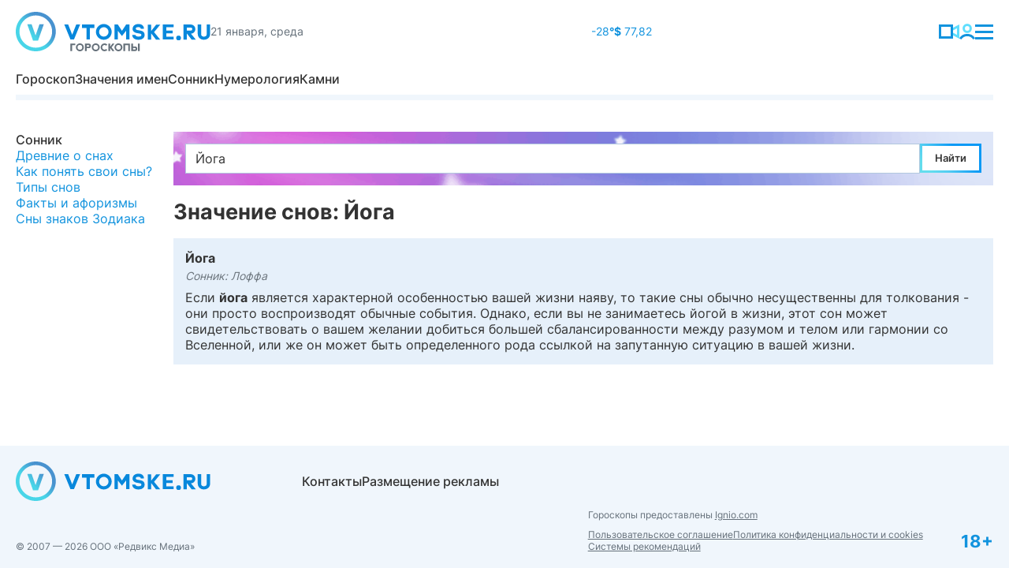

--- FILE ---
content_type: text/html; charset=utf-8;
request_url: https://horoscopes.vtomske.ru/dream?query=%D0%99%D0%BE%D0%B3%D0%B0
body_size: 6588
content:
<!DOCTYPE html><html lang="ru"><head><meta charset="utf-8" /><meta name="viewport" content="width=device-width,minimum-scale=1,initial-scale=1" /><meta name="referrer" content="always" /><title>Значение снов: Йога</title><meta name="title" content="Значение снов: Йога"><meta property="og:url" content="https://horoscopes.vtomske.ru/dream?query=%D0%B9%D0%BE%D0%B3%D0%B0"><meta property="og:locale" content="ru_RU"><meta property="vk:app_id" content="2699940" prefix="vk: http://ogp.me/ns/vk#" /><meta name="twitter:card" content="summary_large_image" /><link rel="shortcut icon" href="/favicon.ico" /><link rel="apple-touch-icon" href="/img/apple-touch-icon.png" /><link rel="canonical" href="https://horoscopes.vtomske.ru/dream?query=%D0%B9%D0%BE%D0%B3%D0%B0" /><link rel="preconnect" href="https://st.vtomske.ru" crossorigin><link rel="stylesheet" href="https://st.vtomske.ru/ren/css/fonts.min.css"><link rel="stylesheet" href="/css/common.min.css?b058cb99"><script src="/js/libs.min.js?53d47686"></script><script src="/js/common.min.js?e744c5d8"></script><link rel="preconnect" href="https://yastatic.net" crossorigin><script>window.yaContextCb = window.yaContextCb || []</script><script src="https://yandex.ru/ads/system/context.js" async></script><!-- <script async src="https://pagead2.googlesyndication.com/pagead/js/adsbygoogle.js?client=ca-pub-1494072297171491" crossorigin="anonymous"></script> --></head><body><script>new Image().src = "//counter.yadro.ru/hit;vtomske?r"+
encodeURIComponent(document.referrer)+((typeof(screen)=="undefined")?"":
";s"+screen.width+"*"+screen.height+"*"+(screen.colorDepth?
screen.colorDepth:screen.pixelDepth))+";u"+encodeURIComponent(document.URL)+
";"+Math.random();</script><script>new Image().src = "https://vtomske.ru/hit?url=" + encodeURIComponent(document.URL) + "&rnd=" + Math.random();</script><div class="layout container"><header class="header"><div class="header_main"><a class="header_logo" href="/" title="vtomske.ru"><svg xmlns="http://www.w3.org/2000/svg" viewBox="0 0 247 50" width="247" height="50" fill="#0888dc"><defs><linearGradient id="a" x2="1" gradientTransform="matrix(28.5614 -27.3771 27.8041 28.12279 6.521 43.087)" gradientUnits="userSpaceOnUse"><stop offset="0" stop-color="#48d5e8" /><stop offset=".5" stop-color="#48d5e8" /><stop offset="1" stop-color="#4892cf" /></linearGradient></defs><path fill="url(#a)" stroke="none" d="M25.392 0C11.391 0 0 11.215 0 25s11.39 25 25.392 25c14 0 25.39-11.215 25.39-25S39.391 0 25.391 0Zm0 4.582c11.433 0 20.735 9.16 20.735 20.418s-9.302 20.418-20.735 20.418c-11.436 0-20.738-9.16-20.738-20.418S13.956 4.582 25.392 4.582Zm-10.81 11.129 7.328 20.787h6.357l7.328-20.787H30.11l-5.022 14.248-5.02-14.248Z" /><path stroke="none" d="M222.025 19.938a1.934 1.934 0 0 1 1.932 1.933 1.934 1.934 0 0 1-1.933 1.932h-4.98v-3.865zm1.133 15.389h5.366l-6.313-7.649c3.12-.1 5.63-2.663 5.63-5.807a5.824 5.824 0 0 0-5.817-5.818h-9.311v19.274h4.332v-7.64h.236zm-13.631-2.178a2.988 2.988 0 1 1-5.977 0 2.988 2.988 0 0 1 5.976 0m21.338-17.132v12.177c0 4.318 3.501 7.22 7.82 7.22 4.318 0 7.818-2.902 7.818-7.22V16.04l-4.308-.05v12.551c0 1.939-1.572 2.913-3.51 2.913-1.94 0-3.512-.974-3.512-2.913V16.016Zm-75.337 7.31c-2.945-.297-3.248-1.406-3.248-1.978 0-1.013.534-1.99 3.188-1.99h.157c2.58 0 2.974 1.433 2.974 2.205h4c.098-3.378-2.232-6.125-6.853-6.125l-.077.002v-.001c-4.447 0-7.432 2.586-7.49 6.124-.055 3.517 3.17 5.204 7.185 5.677 3.637.427 4.018 1.22 4.018 2.092 0 1.06-.73 2.066-3.801 2.066h-.157c-2.58 0-3.582-1.497-3.647-2.108h-3.974c-.1 3.378 2.83 6.15 7.451 6.15l.078-.001c4.647.026 8.041-1.955 8.106-5.99.067-4.183-2.725-5.6-7.91-6.123M76.72 16.022l-5.11 13.005-5.112-13.005H61.57l7.78 18.974h4.52l7.78-18.974zm63.285.021-5.27 8.046-5.27-8.046h-4.331v18.975h4.331V24.016l5.26 6.67.01-.023.01.023 5.26-6.732v11.064h4.33V16.043Zm60.363 3.414v-3.413h-13.825v18.974h13.825v-3.413h-9.493v-4.357h8.096v-3.435h-8.096v-4.356zM99.792 16.043H83.949v4.332h5.755v14.643h4.332V20.375h5.756zm11.894 3.4a6.001 6.001 0 0 0-5.993 5.994 6.001 6.001 0 0 0 5.994 5.994 6.001 6.001 0 0 0 5.994-5.994 6.001 6.001 0 0 0-5.994-5.994m0 15.992c-5.513 0-9.999-4.485-9.999-9.998 0-5.513 4.486-9.997 9.999-9.997 5.513 0 9.997 4.484 9.997 9.997s-4.484 9.998-9.997 9.998m63.74-9.68 7.869-9.523h-5.207l-6.31 8.078v-8.078h-4.331v18.975h4.331v-7.924l6.15 7.994h5.367l-7.86-9.522z" /><path fill="#65707a" stroke="none" d="M146.576 40.255v9.49h4.656a2.913 2.913 0 0 0 2.91-2.91 2.912 2.912 0 0 0-2.91-2.909h-2.49v-3.67zm2.166 5.614h2.49a.967.967 0 0 1 0 1.933h-2.49zm6.377-5.614h2.166v9.49h-2.166zm-18.654 0v9.49h2.166v-7.43h4.06v7.43h2.167v-9.49zm-6.206 1.747A3.001 3.001 0 0 0 127.261 45a3.001 3.001 0 0 0 2.998 2.998A3.001 3.001 0 0 0 133.256 45a3.001 3.001 0 0 0-2.997-2.998m0 7.998c-2.758 0-5-2.243-5-5s2.242-5 5-5c2.757 0 5 2.243 5 5s-2.243 5-5 5m-8.686-5 3.622-4.745h-2.594l-2.846 4.025v-4.025h-2.158v9.454h2.158v-3.948l2.767 3.984h2.673L121.577 45Zm-8.973 4.957a4.925 4.925 0 0 1-3.505-1.452A4.927 4.927 0 0 1 107.642 45a4.92 4.92 0 0 1 1.453-3.505 4.925 4.925 0 0 1 3.505-1.452c1.324 0 2.569.516 3.505 1.452l-1.404 1.404a2.952 2.952 0 0 0-2.101-.87 2.95 2.95 0 0 0-2.102.87 2.95 2.95 0 0 0-.87 2.1c0 .795.309 1.541.87 2.102.561.561 1.307.87 2.102.87a2.95 2.95 0 0 0 2.1-.87l1.405 1.404a4.927 4.927 0 0 1-3.505 1.452m-11.129-7.955A3.001 3.001 0 0 0 98.474 45a3.001 3.001 0 0 0 2.997 2.998A3.001 3.001 0 0 0 104.469 45a3.001 3.001 0 0 0-2.998-2.998m0 7.998c-2.757 0-5-2.243-5-5s2.243-5 5-5 5 2.243 5 5-2.243 5-5 5m-13.746-9.745v9.49h2.167v-3.67h2.49a2.913 2.913 0 0 0 2.91-2.91 2.913 2.913 0 0 0-2.91-2.91zm2.167 1.943h2.49a.968.968 0 0 1 0 1.933h-2.49zm-14.315-1.943H69.35v9.49h2.166v-7.43h4.06zm5.749 1.747A3.001 3.001 0 0 0 78.327 45a3.001 3.001 0 0 0 2.998 2.998A3.001 3.001 0 0 0 84.323 45a3.001 3.001 0 0 0-2.997-2.998m0 7.998c-2.757 0-5-2.243-5-5s2.243-5 5-5 5 2.243 5 5-2.243 5-5 5"/></svg></a><div class="header_today">21 января, среда</div><a class="header_pogoda" href="https://pogoda.vtomske.ru/tomsk" target="_blank" title="Погода в Томске">-28<b class="text-primary">°</b></a><a class="header_finance" href="https://vtomske.ru/finance/USD" target="_blank" title="Курс доллара"><b class="text-primary">$</b> 77,82</a><a class="header_webcam" href="https://pogoda.vtomske.ru/tomsk/webcams?utm_source=vtomske&utm_medium=camera&utm_campaign=headtext" target="_blank" title="Вебкамеры Томска"><svg xmlns="http://www.w3.org/2000/svg" width="26" height="18" fill="none" stroke="#1293DE" stroke-width="3"><path d="m24.5 15.544-8-4.107V6.563l8-4.107v13.088Z" fill="none" stroke="#5FDEFE" /><path d="M1.5 16.5v-15h15v15h-15Z" fill="none" /></svg></a><a href="https://vtomske.ru/login"><svg xmlns="http://www.w3.org/2000/svg" width="20" height="20" fill="none" stroke="#1293DE" stroke-width="3"><circle cx="10" cy="6" r="4.431" fill="none" stroke="#5fdefe" /><path d="M1.208 19.243c4.045-6.457 13.574-6.469 17.58 0" fill="none" /></svg></a><button class="header_toggle" data-vt-sidenav-button><svg xmlns="http://www.w3.org/2000/svg" width="23" height="19" fill="none" stroke="#1293de" stroke-width="3"><path d="M0 17.5h23M0 9.5h23M0 1.5h23" /></svg></button></div><div class="side-scrollable-wrapper"><div class="side-shadow-left"></div><div class="header_nav side-scrollable" data-vt-sidescroll><a href="/"> Гороскоп</a><a href="/names"> Значения имен</a><a href="/dream"> Сонник</a><a href="/numerology"> Нумерология</a><a href="/stones"> Камни</a></div><div class="side-shadow-right"></div></div></header><main class="content-grid"><div class="topbar"><!--noindex--><div id="YDH1-6" style="max-height: 120px"></div><script>
    window.yaContextCb.push(() => {
        Ya.Context.AdvManager.render({
            blockId: "R-A-38708-6",
            renderTo: "YDH1-6",
            async: true
        }, () => {
        })
    })
</script><!--/noindex--></div><div class="mainbar"><div class="content"><div class="content-left"><button class="btn toggle-button" role="toggle-button" data-toggle="horo-list-pane">Подробнее про сны</button><div class="toggle-pane" id="horo-list-pane"><div class="horo-menu-left"><div><a href="/dream" class="active">Сонник</a></div><div><a href="/dream/1" >Древние о снах</a></div><div><a href="/dream/2" >Как понять свои сны?</a></div><div><a href="/dream/3" >Типы снов</a></div><div><a href="/dream/4" >Факты и афоризмы</a></div><div><a href="/dream/5" >Сны знаков Зодиака</a></div></div></div></div><div class="content-main"><form action="/dream" method="GET" name="dream_search" class="dream-form"><div><div><input class="form-control" type="text" autocomplete="off" name="query" id="f_dream_query" value="Йога" placeholder="Например: Автомобиль"/></div><div><input class="btn" type="submit" value="Найти" /></div></div></form><h1>Значение снов: Йога</h1><div class="dream-result"><div class="mb-1"><b>Йога</b></div><div class="small text-muted mb-2"><i>Сонник: Лоффа</i></div><div>Если <b>йога</b> является характерной особенностью вашей жизни наяву, то такие сны обычно несущественны для толкования - они просто воспроизводят обычные события. Однако, если вы не занимаетесь йогой в жизни, этот сон может свидетельствовать о вашем желании добиться большей сбалансированности между разумом и телом или гармонии со Вселенной, или же он может быть определенного рода ссылкой на запутанную ситуацию в вашей жизни.</div></div></div></div></div><div class="sidebar"><div><!--noindex--><div id="YDV1-52" style="max-width: 300px"></div><script>
    window.yaContextCb.push(() => {
        Ya.Context.AdvManager.render({
            blockId: "R-A-38708-52",
            renderTo: "YDV1-52",
            async: true
        }, function () {
        })
    })
</script><!--/noindex--></div><div><script type="text/javascript" src="https://vk.com/js/api/openapi.js?105"></script><div id="vk_groups"></div>
    <script type="text/javascript">
        VK.Widgets.Group("vk_groups", {mode: 0, width: "300", height: "250", color1: 'FFFFFF', color2: '386fa7', color3: '386fa7'}, 33149944);
    </script>
    </div></div></main><footer class="footer"><div class="footer_main"><a class="footer_logo" href="/" title="vtomske.ru"><svg xmlns="http://www.w3.org/2000/svg" viewBox="0 0 247 50" width="247" height="50" fill="#0888dc"><defs><linearGradient id="a" x2="1" gradientTransform="matrix(28.5614 -27.3771 27.8041 28.12279 6.521 43.087)" gradientUnits="userSpaceOnUse"><stop offset="0" stop-color="#48d5e8" /><stop offset=".5" stop-color="#48d5e8" /><stop offset="1" stop-color="#4892cf" /></linearGradient></defs><path fill="url(#a)" stroke="none" d="M25.392 0C11.391 0 0 11.215 0 25s11.39 25 25.392 25c14 0 25.39-11.215 25.39-25S39.391 0 25.391 0Zm0 4.582c11.433 0 20.735 9.16 20.735 20.418s-9.302 20.418-20.735 20.418c-11.436 0-20.738-9.16-20.738-20.418S13.956 4.582 25.392 4.582Zm-10.81 11.129 7.328 20.787h6.357l7.328-20.787H30.11l-5.022 14.248-5.02-14.248Z" /><path stroke="none" d="M222.025 19.938a1.934 1.934 0 0 1 1.932 1.933 1.934 1.934 0 0 1-1.933 1.932h-4.98v-3.865zm1.133 15.389h5.366l-6.313-7.649c3.12-.1 5.63-2.663 5.63-5.807a5.824 5.824 0 0 0-5.817-5.818h-9.311v19.274h4.332v-7.64h.236zm-13.631-2.178a2.988 2.988 0 1 1-5.977 0 2.988 2.988 0 0 1 5.976 0m21.338-17.132v12.177c0 4.318 3.501 7.22 7.82 7.22 4.318 0 7.818-2.902 7.818-7.22V16.04l-4.308-.05v12.551c0 1.939-1.572 2.913-3.51 2.913-1.94 0-3.512-.974-3.512-2.913V16.016Zm-75.337 7.31c-2.945-.297-3.248-1.406-3.248-1.978 0-1.013.534-1.99 3.188-1.99h.157c2.58 0 2.974 1.433 2.974 2.205h4c.098-3.378-2.232-6.125-6.853-6.125l-.077.002v-.001c-4.447 0-7.432 2.586-7.49 6.124-.055 3.517 3.17 5.204 7.185 5.677 3.637.427 4.018 1.22 4.018 2.092 0 1.06-.73 2.066-3.801 2.066h-.157c-2.58 0-3.582-1.497-3.647-2.108h-3.974c-.1 3.378 2.83 6.15 7.451 6.15l.078-.001c4.647.026 8.041-1.955 8.106-5.99.067-4.183-2.725-5.6-7.91-6.123M76.72 16.022l-5.11 13.005-5.112-13.005H61.57l7.78 18.974h4.52l7.78-18.974zm63.285.021-5.27 8.046-5.27-8.046h-4.331v18.975h4.331V24.016l5.26 6.67.01-.023.01.023 5.26-6.732v11.064h4.33V16.043Zm60.363 3.414v-3.413h-13.825v18.974h13.825v-3.413h-9.493v-4.357h8.096v-3.435h-8.096v-4.356zM99.792 16.043H83.949v4.332h5.755v14.643h4.332V20.375h5.756zm11.894 3.4a6.001 6.001 0 0 0-5.993 5.994 6.001 6.001 0 0 0 5.994 5.994 6.001 6.001 0 0 0 5.994-5.994 6.001 6.001 0 0 0-5.994-5.994m0 15.992c-5.513 0-9.999-4.485-9.999-9.998 0-5.513 4.486-9.997 9.999-9.997 5.513 0 9.997 4.484 9.997 9.997s-4.484 9.998-9.997 9.998m63.74-9.68 7.869-9.523h-5.207l-6.31 8.078v-8.078h-4.331v18.975h4.331v-7.924l6.15 7.994h5.367l-7.86-9.522z" /></svg></a><div class="footer_nav"><a href="https://corp.vtomske.ru/contacts" target="_blank">Контакты</a><a href="https://corp.vtomske.ru/adv" target="_blank">Размещение рекламы</a></div><div class="footer_info">Гороскопы предоставлены <a rel="nofollow" href="https://ignio.com/" target="_blank">Ignio.com</a></div><div class="footer_legal"><a href="https://corp.vtomske.ru/help/legal/rules.html" target="_blank">Пользовательское соглашение</a><a href="https://corp.vtomske.ru/help/legal/privacy.html" target="_blank">Политика конфиденциальности и cookies</a><a href="https://corp.vtomske.ru/help/legal/recommendations.html" target="_blank">Системы рекомендаций</a></div><div class="footer_copyright">© 2007 — 2026 ООО «Редвикс Медиа»</div></div><div class="footer_ageism">18+</div></footer></div><div class="sidenav fade" data-vt-sidenav><div class="sidenav_content"><div class="sidenav_header"><div class="sidenav_logo"><svg xmlns="http://www.w3.org/2000/svg" viewBox="0 0 247 50" width="247" height="50" fill="#fff"><path d="M25.392 0C11.391 0 0 11.215 0 25s11.39 25 25.392 25c14 0 25.39-11.215 25.39-25S39.391 0 25.391 0Zm0 4.582c11.433 0 20.735 9.16 20.735 20.418s-9.302 20.418-20.735 20.418c-11.436 0-20.738-9.16-20.738-20.418S13.956 4.582 25.392 4.582Zm-10.81 11.129 7.328 20.787h6.357l7.328-20.787H30.11l-5.022 14.248-5.02-14.248Z" /><path d="M222.025 19.938a1.934 1.934 0 0 1 1.932 1.933 1.934 1.934 0 0 1-1.933 1.932h-4.98v-3.865zm1.133 15.389h5.366l-6.313-7.649c3.12-.1 5.63-2.663 5.63-5.807a5.824 5.824 0 0 0-5.817-5.818h-9.311v19.274h4.332v-7.64h.236zm-13.631-2.178a2.988 2.988 0 1 1-5.977 0 2.988 2.988 0 0 1 5.976 0m21.338-17.132v12.177c0 4.318 3.501 7.22 7.82 7.22 4.318 0 7.818-2.902 7.818-7.22V16.04l-4.308-.05v12.551c0 1.939-1.572 2.913-3.51 2.913-1.94 0-3.512-.974-3.512-2.913V16.016Zm-75.337 7.31c-2.945-.297-3.248-1.406-3.248-1.978 0-1.013.534-1.99 3.188-1.99h.157c2.58 0 2.974 1.433 2.974 2.205h4c.098-3.378-2.232-6.125-6.853-6.125l-.077.002v-.001c-4.447 0-7.432 2.586-7.49 6.124-.055 3.517 3.17 5.204 7.185 5.677 3.637.427 4.018 1.22 4.018 2.092 0 1.06-.73 2.066-3.801 2.066h-.157c-2.58 0-3.582-1.497-3.647-2.108h-3.974c-.1 3.378 2.83 6.15 7.451 6.15l.078-.001c4.647.026 8.041-1.955 8.106-5.99.067-4.183-2.725-5.6-7.91-6.123M76.72 16.022l-5.11 13.005-5.112-13.005H61.57l7.78 18.974h4.52l7.78-18.974zm63.285.021-5.27 8.046-5.27-8.046h-4.331v18.975h4.331V24.016l5.26 6.67.01-.023.01.023 5.26-6.732v11.064h4.33V16.043Zm60.363 3.414v-3.413h-13.825v18.974h13.825v-3.413h-9.493v-4.357h8.096v-3.435h-8.096v-4.356zM99.792 16.043H83.949v4.332h5.755v14.643h4.332V20.375h5.756zm11.894 3.4a6.001 6.001 0 0 0-5.993 5.994 6.001 6.001 0 0 0 5.994 5.994 6.001 6.001 0 0 0 5.994-5.994 6.001 6.001 0 0 0-5.994-5.994m0 15.992c-5.513 0-9.999-4.485-9.999-9.998 0-5.513 4.486-9.997 9.999-9.997 5.513 0 9.997 4.484 9.997 9.997s-4.484 9.998-9.997 9.998m63.74-9.68 7.869-9.523h-5.207l-6.31 8.078v-8.078h-4.331v18.975h4.331v-7.924l6.15 7.994h5.367l-7.86-9.522z" /></svg></div><a href="https://vtomske.ru/login"><svg xmlns="http://www.w3.org/2000/svg" width="20" height="20" fill="none" stroke="#fff" stroke-width="3"><circle cx="10" cy="6" r="4.431" fill="none" stroke="#5fdefe" /><path d="M1.208 19.243c4.045-6.457 13.574-6.469 17.58 0" fill="none" /></svg></a><button data-vt-sidenav-button><svg xmlns="http://www.w3.org/2000/svg" width="18" height="18" fill="none" stroke="#fff" stroke-width="3"><path d="m1.075 1.075 15.85 15.85M1.075 16.925l15.85-15.85" /></svg></button></div><div class="sidenav_body"><div class="sidebar_nav big"><a href="https://vtomske.ru/">Новости</a><a href="https://pogoda.vtomske.ru/">Погода</a><a href="https://horoscopes.vtomske.ru/">Гороскопы</a><a href="https://vtomske.ru/finance">Финансы</a></div><div class="sidebar_nav"><a href="/"> Гороскоп</a><a href="/names"> Значения имен</a><a href="/dream"> Сонник</a><a href="/numerology"> Нумерология</a><a href="/stones"> Камни</a></div><div class="sidebar_nav small"><a href="https://corp.vtomske.ru/about/">О проекте</a><a href="https://corp.vtomske.ru/contacts">Контакты</a><a href="https://corp.vtomske.ru/adv">Размещение рекламы</a></div></div><div class="sidenav_footer"><div class="sidenav_social"><a class="sidenav_social_link" href="https://t.me/vtomskeru" target="_blank"><svg xmlns="http://www.w3.org/2000/svg" width="20" height="17" fill="#fff"><path d="M1.352 7.22c5.186-2.23 8.643-3.701 10.373-4.412C16.665.78 17.697.428 18.36.415c.247-.004.488.067.69.205.143.121.233.29.254.475.036.229.046.461.03.693-.267 2.784-1.426 9.513-2.015 12.623-.25 1.31-.74 1.757-1.216 1.801-1.032.093-1.825-.675-2.82-1.321-1.566-1.014-2.45-1.638-3.97-2.634-1.757-1.146-.617-1.77.383-2.795.262-.269 4.81-4.356 4.9-4.727a.353.353 0 0 0-.082-.31.416.416 0 0 0-.369-.035c-.156.034-2.656 1.665-7.501 4.895-.71.481-1.353.716-1.93.704-.635-.015-1.856-.355-2.765-.655C.836 8.977-.04 8.789.03 8.188c.04-.315.481-.637 1.323-.968Z" /></svg></a><a class="sidenav_social_link" href="https://vk.com/vtomskeru" target="_blank"><svg xmlns="http://www.w3.org/2000/svg" width="22" height="13" fill="#fff"><path d="M11.9 12.586C5.001 12.586 1.068 7.97.902.293h3.455c.114 5.635 2.662 8.022 4.68 8.515V.293h3.256v4.86c1.986-.209 4.087-2.422 4.792-4.86h3.256c-.543 3.001-2.814 5.216-4.428 6.127a9.92 9.92 0 0 1 3.27 2.54 9.63 9.63 0 0 1 1.915 3.626h-3.583c-.77-2.338-2.688-4.146-5.222-4.392v4.392H11.9Z" /></svg></a><a class="sidenav_social_link" href="https://ok.ru/vtomskeru" target="_blank"><svg xmlns="http://www.w3.org/2000/svg" width="13" height="20" fill="#fff"><path d="M6.386 10.536a5.01 5.01 0 1 0-5.007-5.01 5.016 5.016 0 0 0 5.007 5.01Zm0-7.086a2.078 2.078 0 1 1 .004 4.156 2.078 2.078 0 0 1-.004-4.156ZM8.417 14.613a9.371 9.371 0 0 0 2.915-1.21 1.473 1.473 0 0 0-1.566-2.496 6.372 6.372 0 0 1-6.743 0 1.476 1.476 0 1 0-1.567 2.501c.895.568 1.88.977 2.914 1.21l-2.805 2.805a1.47 1.47 0 0 0 0 2.078c.278.272.65.428 1.038.435a1.427 1.427 0 0 0 1.04-.435l2.76-2.76 2.763 2.755a1.47 1.47 0 0 0 2.078-2.078l-2.827-2.805Z" /></svg></a></div><div class="sidenav_copyright">© 2007 — 2026 ООО «Редвикс Медиа»</div><div class="sidenav_ageism">18+</div></div></div></div><script>(function(i,s,o,g,r,a,m){ i['GoogleAnalyticsObject']=r;i[r]=i[r]||function(){
(i[r].q=i[r].q||[]).push(arguments)},i[r].l=1*new Date();a=s.createElement(o),
m=s.getElementsByTagName(o)[0];a.async=1;a.src=g;m.parentNode.insertBefore(a,m)
})(window,document,'script','//www.google-analytics.com/analytics.js','ga');
ga('create', 'UA-26683708-1', 'auto');
ga('send', 'pageview');</script><script>(function(m,e,t,r,i,k,a){ m[i]=m[i]||function(){ (m[i].a=m[i].a||[]).push(arguments)}; m[i].l=1*new Date();k=e.createElement(t),a=e.getElementsByTagName(t)[0],k.async=1,k.src=r,a.parentNode.insertBefore(k,a)}) (window, document, "script", "https://mc.yandex.ru/metrika/tag.js", "ym"); ym(54316194, "init", { clickmap:true, trackLinks:true, accurateTrackBounce:true, webvisor:true });</script><noscript><div><img src="https://mc.yandex.ru/watch/54316194" style="position:absolute; left:-9999px;" alt="" /></div></noscript><script>var _tmr=_tmr||[];_tmr.push({ id:"2406575",type:"pageView",start:(new Date()).getTime() });(function(d,w){ var ts=d.createElement("script");ts.type="text/javascript";ts.async=true;ts.src=(d.location.protocol=="https:"?"https:":"http:")+"//top-fwz1.mail.ru/js/code.js";var f=function(){ var s=d.getElementsByTagName("script")[0];s.parentNode.insertBefore(ts, s); };if(w.opera=="[object Opera]"){ d.addEventListener("DOMContentLoaded",f,false); }else{ f(); } })(document,window);
</script><noscript><div style="position:absolute;left:-10000px;"><img src="//top-fwz1.mail.ru/counter?id=2406575;js=na" style="border:0;" height="1" width="1" alt="Рейтинг@Mail.ru" /></div></noscript><script>
((d, t)=>{
    t = setInterval(() => {
        if (d.getElementById('YDFS-66') && d.querySelectorAll('.csr-uniq1 > .csr-uniq2 > *').length != 1) return;
        clearInterval(t);
        if (s = d.getElementById('luxupgo')) s.src = s.dataset.src;
    }, 1000);
})(document)
</script></body></html>

--- FILE ---
content_type: text/css
request_url: https://st.vtomske.ru/ren/css/fonts.min.css
body_size: 115
content:
@font-face{font-family:Inter;font-style:normal;font-weight:100;font-display:swap;src:url(/ren/css/fonts/Inter-Thin.woff2) format("woff2")}@font-face{font-family:Inter;font-style:normal;font-weight:200;font-display:swap;src:url(/ren/css/fonts/Inter-ExtraLight.woff2) format("woff2")}@font-face{font-family:Inter;font-style:normal;font-weight:300;font-display:swap;src:url(/ren/css/fonts/Inter-Light.woff2) format("woff2")}@font-face{font-family:Inter;font-style:normal;font-weight:400;font-display:swap;src:url(/ren/css/fonts/Inter-Regular.woff2) format("woff2")}@font-face{font-family:Inter;font-style:normal;font-weight:500;font-display:swap;src:url(/ren/css/fonts/Inter-Medium.woff2) format("woff2")}@font-face{font-family:Inter;font-style:normal;font-weight:600;font-display:swap;src:url(/ren/css/fonts/Inter-SemiBold.woff2) format("woff2")}@font-face{font-family:Inter;font-style:normal;font-weight:700;font-display:swap;src:url(/ren/css/fonts/Inter-Bold.woff2) format("woff2")}@font-face{font-family:Inter;font-style:normal;font-weight:800;font-display:swap;src:url(/ren/css/fonts/Inter-ExtraBold.woff2) format("woff2")}@font-face{font-family:Inter;font-style:normal;font-weight:900;font-display:swap;src:url(/ren/css/fonts/Inter-Black.woff2) format("woff2")}

--- FILE ---
content_type: text/css
request_url: https://horoscopes.vtomske.ru/css/common.min.css?b058cb99
body_size: 10543
content:
:root,[data-vt-theme=light]{--vt-primary: #1293DE;--vt-secondary: #E6F1FD;--vt-success: #198754;--vt-info: #5FDEFE;--vt-warning: #fd7e14;--vt-danger: #FF3023;--vt-light: #F0F6FC;--vt-dark: #333;--vt-blue-light-1: #B2C8DE;--vt-primary-text-emphasis: #073b59;--vt-secondary-text-emphasis: #5c6065;--vt-success-text-emphasis: #0a3622;--vt-info-text-emphasis: #265966;--vt-warning-text-emphasis: #653208;--vt-danger-text-emphasis: #66130e;--vt-light-text-emphasis: #282d31;--vt-dark-text-emphasis: #141414;--vt-primary-bg-subtle: #d0e9f8;--vt-secondary-bg-subtle: #fafcff;--vt-success-bg-subtle: #d1e7dd;--vt-info-bg-subtle: #dff8ff;--vt-warning-bg-subtle: #ffe5d0;--vt-danger-bg-subtle: #ffd6d3;--vt-light-bg-subtle: #F0F6FC;--vt-dark-bg-subtle: #d6d6d6;--vt-primary-border-subtle: #a0d4f2;--vt-secondary-border-subtle: #f5f9fe;--vt-success-border-subtle: #a3cfbb;--vt-info-border-subtle: #bff2ff;--vt-warning-border-subtle: #fecba1;--vt-danger-border-subtle: #ffaca7;--vt-light-border-subtle: #c1c6ca;--vt-dark-border-subtle: #adadad;--vt-body-bg: #FFF;--vt-body-color: #333;--vt-body-font-family: Inter, system-ui, -apple-system;--vt-body-font-size: 1rem;--vt-body-line-height: 1.3;--vt-body-font-weight: 400;--vt-body-text-align: left;--vt-border-color: #F0F6FC;--vt-border-width: 1px;--vt-info-color: #83BBDF;--vt-shadow-color: #E6F1FD;--vt-backdrop-bg: #0C99F580;--vt-secondary-bg: #e9ecef;--vt-emphasis-color: #333;--vt-emphasis-color-rgb: 51, 51, 51;--vt-shadow-outbox-rgba: rgba(0, 0, 0, 0.16);--vt-header-color: #65707A;--vt-footer-bg: #F0F6FC;--vt-footer-color: #65707A;--vt-sidenav-bg: #1293DE;--vt-sidenav-color: #FFF;--vt-sidenav-link-color: #FFF;--vt-sidenav-link-hover-color: #0065A0;--vt-sidenav-link-svg: #5FDEFE;--vt-sidenav-border-color: #42B4FF;--vt-link-default-color: #1293DE;--vt-link-color: #1293DE;--vt-link-hover-color: #5FDEFE;--vt-btn-padding-x: 1rem;--vt-btn-padding-y: 0.375rem;--vt-btn-font-size: 13px;--vt-btn-font-weight: 600;--vt-btn-line-height: 1.5;--vt-btn-color: #333;--vt-btn-bg: transparent;--vt-btn-border-width: 3px;--vt-btn-border-color: #1293DE;--vt-btn-border-radius: 0;--vt-btn-border-image-source: linear-gradient(45deg, #63DDED 13.33%, #52CCF2 33.33%, #0C99F5 66.67%);--vt-btn-border-image-slice: 3;--vt-btn-hover-color: #FFF;--vt-btn-hover-border-image-slice: 3 fill;--vt-btn-disabled-color: #B2C8DE;--vt-btn-disabled-border-color: #B2C8DE;--vt-label-color: #65707A;--vt-input-border-width: 1px;--vt-input-border-color: #B2C8DE;--vt-input-invalid-color: #FF3023;--vt-input-active-color: #1293DE;--vt-input-light-border-width: 2px;--vt-input-light-border-color: #E6F1FD;--vt-file-color: #1293DE;--vt-file-bg: #E6F1FD;--vt-file-border-image-source: #E6F1FD;--vt-file-border-image-slice: 3;--vt-file-hover-color: #FFF;--vt-file-hover-border-image-source: linear-gradient(45deg, #63DDED 13.33%, #52CCF2 33.33%, #0C99F5 66.67%);--vt-file-hover-border-image-slice: 3 fill;--vt-input-check-border-color: #B2C8DE;--vt-input-check-active-color: #1293DE}[data-vt-theme=dark]{color-scheme:dark;--vt-primary: #1293DE;--vt-secondary: #E6F1FD;--vt-success: #198754;--vt-info: #5FDEFE;--vt-warning: #fd7e14;--vt-danger: #FF3023;--vt-light: #F0F6FC;--vt-dark: #333;--vt-blue-light-1: #B2C8DE;--vt-primary-text-emphasis: #073b59;--vt-secondary-text-emphasis: #5c6065;--vt-success-text-emphasis: #0a3622;--vt-info-text-emphasis: #265966;--vt-warning-text-emphasis: #653208;--vt-danger-text-emphasis: #66130e;--vt-light-text-emphasis: #282d31;--vt-dark-text-emphasis: #141414;--vt-primary-bg-subtle: #d0e9f8;--vt-secondary-bg-subtle: #fafcff;--vt-success-bg-subtle: #d1e7dd;--vt-info-bg-subtle: #dff8ff;--vt-warning-bg-subtle: #ffe5d0;--vt-danger-bg-subtle: #ffd6d3;--vt-light-bg-subtle: #F0F6FC;--vt-dark-bg-subtle: #d6d6d6;--vt-primary-border-subtle: #a0d4f2;--vt-secondary-border-subtle: #f5f9fe;--vt-success-border-subtle: #a3cfbb;--vt-info-border-subtle: #bff2ff;--vt-warning-border-subtle: #fecba1;--vt-danger-border-subtle: #ffaca7;--vt-light-border-subtle: #c1c6ca;--vt-dark-border-subtle: #adadad;--vt-body-bg: #333;--vt-body-color: #FFF;--vt-body-font-family: Inter, system-ui, -apple-system;--vt-body-font-size: 1rem;--vt-body-line-height: 1.3;--vt-body-font-weight: 400;--vt-body-text-align: left;--vt-border-color: #65707A;--vt-border-width: 1px;--vt-info-color: #83BBDF;--vt-shadow-color: #E6F1FD;--vt-backdrop-bg: #0C99F580;--vt-header-color: #65707A;--vt-footer-bg: #65707A;--vt-footer-color: #F0F6FC;--vt-sidenav-bg: #1293DE;--vt-sidenav-color: #FFF;--vt-sidenav-link-color: #FFF;--vt-sidenav-link-hover-color: #0065A0;--vt-sidenav-link-svg: #5FDEFE;--vt-sidenav-border-color: #42B4FF;--vt-link-default-color: #1293DE;--vt-link-color: #1293DE;--vt-link-hover-color: #5FDEFE;--vt-btn-padding-x: 1rem;--vt-btn-padding-y: 0.375rem;--vt-btn-font-size: 13px;--vt-btn-font-weight: 600;--vt-btn-line-height: 1.5;--vt-btn-color: var(--vt--body-color);--vt-btn-bg: transparent;--vt-btn-border-width: 3px;--vt-btn-border-color: #1293DE;--vt-btn-border-radius: 0;--vt-btn-border-image-source: linear-gradient(45deg, #63DDED 13.33%, #52CCF2 33.33%, #0C99F5 66.67%);--vt-btn-border-image-slice: 3;--vt-btn-hover-color: #FFF;--vt-btn-hover-border-image-slice: 3 fill;--vt-btn-disabled-color: #B2C8DE;--vt-btn-disabled-border-color: #B2C8DE;--vt-label-color: #65707A;--vt-input-border-width: 1px;--vt-input-border-color: #B2C8DE;--vt-input-invalid-color: #FF3023;--vt-input-active-color: #1293DE;--vt-input-light-border-width: 2px;--vt-input-light-border-color: #E6F1FD;--vt-file-color: #E6F1FD;--vt-file-bg: #1293DE;--vt-file-border-image-source: #E6F1FD;--vt-file-border-image-slice: 3;--vt-file-hover-color: #FFF;--vt-file-hover-border-image-source: linear-gradient(45deg, #63DDED 13.33%, #52CCF2 33.33%, #0C99F5 66.67%);--vt-file-hover-border-image-slice: 3 fill;--vt-input-check-border-color: #B2C8DE;--vt-input-check-active-color: #1293DE}*,*::before,*::after{box-sizing:border-box}@media(prefers-reduced-motion: no-preference){:root{scroll-behavior:smooth}}body{margin:0;font-family:var(--vt-body-font-family);font-size:var(--vt-body-font-size);font-weight:var(--vt-body-font-weight);line-height:var(--vt-body-line-height);color:var(--vt-body-color);text-align:var(--vt-body-text-align);background-color:var(--vt-body-bg);-webkit-text-size-adjust:100%;-webkit-tap-highlight-color:rgba(51,51,51,0)}hr{margin:1rem 0;color:inherit;border:0;border-top:var(--vt-border-width) solid;opacity:.25}h6,h5,h4,h3,h2,h1{margin-top:0;margin-bottom:1rem;font-weight:700}h1{font-size:1.7rem}h2{font-size:1.5rem}h3{font-size:1.375rem}h4{font-size:1.25rem}h5{font-size:1.125rem}h6{font-size:1rem}p{margin-top:0;margin-bottom:1rem}abbr[title]{text-decoration:underline dotted;cursor:help;text-decoration-skip-ink:none}address{margin-bottom:1rem;font-style:normal;line-height:inherit}ol,ul{padding-left:2rem}ol,ul,dl{margin-top:0;margin-bottom:1rem}ol ol,ul ul,ol ul,ul ol{margin-bottom:0}dt{font-weight:700}dd{margin-bottom:.5rem;margin-left:0}blockquote{margin:0 0 1rem}b,strong{font-weight:bolder}small{font-size:.875em}mark{padding:.1875em;color:var(--vt-highlight-color);background-color:var(--vt-highlight-bg)}sub,sup{position:relative;font-size:.75em;line-height:0;vertical-align:baseline}sub{bottom:-0.25em}sup{top:-0.5em}a{color:var(--vt-link-color);text-decoration:underline}a:hover{--vt-link-color: var(--vt-link-hover-color)}a:not([href]):not([class]),a:not([href]):not([class]):hover{color:inherit;text-decoration:none}pre,code,kbd,samp{font-size:1em}pre{display:block;margin-top:0;margin-bottom:1rem;overflow:auto}pre code{font-size:inherit;color:inherit;word-break:normal}code{color:var(--vt-code-color);word-wrap:break-word}a>code{color:inherit}kbd kbd{padding:0;font-size:1em}figure{margin:0 0 1rem}img,svg{vertical-align:middle}table{caption-side:bottom;border-collapse:collapse}caption{padding-top:.5rem;padding-bottom:.5rem;color:var(--vt-secondary-color);text-align:left}th{text-align:inherit;text-align:-webkit-match-parent}thead,tbody,tfoot,tr,td,th{border-color:inherit;border-style:solid;border-width:0}label{display:inline-block}button{border-radius:0}button:focus:not(:focus-visible){outline:0}input,button,select,optgroup,textarea{margin:0;font-family:inherit;font-size:inherit;line-height:inherit}button,select{text-transform:none}[role=button]{cursor:pointer}select{word-wrap:normal}select:disabled{opacity:1}[list]:not([type=date]):not([type=datetime-local]):not([type=month]):not([type=week]):not([type=time])::-webkit-calendar-picker-indicator{display:none !important}button,[type=button],[type=reset],[type=submit]{-webkit-appearance:button}button:not(:disabled),[type=button]:not(:disabled),[type=reset]:not(:disabled),[type=submit]:not(:disabled){cursor:pointer}::-moz-focus-inner{padding:0;border-style:none}textarea{resize:vertical}fieldset{min-width:0;padding:0;margin:0;border:0}legend{float:left;width:100%;padding:0;line-height:inherit}legend+*{clear:left}::-webkit-datetime-edit-fields-wrapper,::-webkit-datetime-edit-text,::-webkit-datetime-edit-minute,::-webkit-datetime-edit-hour-field,::-webkit-datetime-edit-day-field,::-webkit-datetime-edit-month-field,::-webkit-datetime-edit-year-field{padding:0}::-webkit-inner-spin-button{height:auto}[type=search]{-webkit-appearance:textfield;outline-offset:-2px}::-webkit-search-decoration{-webkit-appearance:none}::-webkit-color-swatch-wrapper{padding:0}::file-selector-button{font:inherit;-webkit-appearance:button}output{display:inline-block}iframe{border:0}summary{display:list-item;cursor:pointer}progress{vertical-align:baseline}[hidden]{display:none !important}.btn{display:inline-block;text-align:center;text-decoration:none;vertical-align:middle;cursor:pointer;user-select:none;padding:var(--vt-btn-padding-y) var(--vt-btn-padding-x);font-size:var(--vt-btn-font-size);font-weight:var(--vt-btn-font-weight);line-height:var(--vt-btn-line-height);color:var(--vt-btn-color);background-color:var(--vt-btn-bg);border:var(--vt-btn-border-width) solid var(--vt-btn-border-color);border-radius:var(--vt-btn-border-radius);border-image-source:var(--vt-btn-border-image-source);border-image-slice:var(--vt-btn-border-image-slice);transition:color .2s ease,background-color .2s ease,border-color .2s ease}.btn:hover{--vt-btn-color: var(--vt-btn-hover-color);--vt-btn-border-image-slice: var(--vt-btn-hover-border-image-slice)}.btn.disabled,.btn:disabled,fieldset:disabled .btn{color:var(--vt-btn-disabled-color);background-color:var(--vt-btn-bg);border-color:var(--vt-btn-disabled-border-color);border-image-source:none;pointer-events:none}.btn-secondary{color:var(--vt-file-color);border:var(--vt-btn-border-width) solid var(--vt-file-bg);border-image-source:var(--vt-file-border-image-source);border-image-slice:var(--vt-file-border-image-slice)}.btn-secondary:hover{--vt-file-color: var(--vt-file-hover-color);--vt-file-border-image-source: var(--vt-file-hover-border-image-source);--vt-file-border-image-slice: var(--vt-file-hover-border-image-slice)}.btn-close{--vt-btn-close-color: #333;--vt-btn-close-bg: url('data:image/svg+xml,<svg xmlns="http://www.w3.org/2000/svg" width="20" height="20" fill="none"><path stroke="%23000" stroke-width="2" d="m1 1 18 18M19 1 1 19"/></svg>');--vt-btn-close-opacity: 1;--vt-btn-close-hover-opacity: 0.5;--vt-btn-close-focus-opacity: 0.5;--vt-btn-close-disabled-opacity: 0.25;--vt-btn-close-white-filter: invert(1) grayscale(100%) brightness(200%);box-sizing:content-box;width:1em;height:1em;padding:.25em .25em;color:var(--vt-btn-close-color);background:transparent var(--vt-btn-close-bg) center/1em auto no-repeat;border:0;opacity:var(--vt-btn-close-opacity);cursor:pointer;user-select:none}.btn-close:hover{color:var(--vt-btn-close-color);text-decoration:none;opacity:var(--vt-btn-close-hover-opacity)}.btn-close:focus{outline:0;box-shadow:var(--vt-btn-close-focus-shadow);opacity:var(--vt-btn-close-focus-opacity)}.btn-close:disabled,.btn-close.disabled{pointer-events:none;user-select:none;opacity:var(--vt-btn-close-disabled-opacity)}.dropup,.dropend,.dropdown,.dropstart,.dropup-center,.dropdown-center{position:relative}.dropdown-toggle{white-space:nowrap}.dropdown-toggle::after{display:inline-block;margin-left:.255em;vertical-align:.255em;content:"";border-top:.3em solid;border-right:.3em solid transparent;border-bottom:0;border-left:.3em solid transparent}.dropdown-toggle:empty::after{margin-left:0}.dropdown-menu{--vt-dropdown-zindex: 1000;--vt-dropdown-min-width: 8rem;--vt-dropdown-padding-x: 0;--vt-dropdown-padding-y: 0.5rem;--vt-dropdown-spacer: 0.125rem;--vt-dropdown-color: var(--vt-body-color);--vt-dropdown-bg: var(--vt-body-bg);--vt-dropdown-border-color: var(--vt-border-color);--vt-dropdown-border-radius: var(--vt-border-radius);--vt-dropdown-border-width: var(--vt-border-width);--vt-dropdown-inner-border-radius: calc(var(--vt-border-radius) - var(--vt-border-width));--vt-dropdown-divider-bg: var(--vt-border-color);--vt-dropdown-divider-margin-y: 0.5rem;--vt-dropdown-box-shadow: var(--vt-box-shadow);--vt-dropdown-link-color: var(--vt-link-color);--vt-dropdown-link-hover-color: var(--vt-link-hover-color);--vt-dropdown-link-hover-bg: var(--vt-body-bg);--vt-dropdown-link-disabled-color: var(--vt-tertiary-color);--vt-dropdown-item-padding-x: 1rem;--vt-dropdown-item-padding-y: 0.25rem;--vt-dropdown-header-color: #65707A;--vt-dropdown-header-padding-x: 1rem;--vt-dropdown-header-padding-y: 0.5rem;position:absolute;z-index:var(--vt-dropdown-zindex);display:none;min-width:var(--vt-dropdown-min-width);padding:var(--vt-dropdown-padding-y) var(--vt-dropdown-padding-x);margin:0;font-size:var(--vt-dropdown-font-size);color:var(--vt-dropdown-color);text-align:left;list-style:none;background-color:var(--vt-dropdown-bg);background-clip:padding-box;border:var(--vt-dropdown-border-width) solid var(--vt-dropdown-border-color);top:100%;left:0;margin-top:var(--vt-dropdown-spacer)}.dropdown-menu-start{right:auto;left:0}.dropdown-menu-end{right:0;left:auto}@media(min-width: 576px){.dropdown-menu-sm-start{right:auto;left:0}.dropdown-menu-sm-end{right:0;left:auto}}@media(min-width: 768px){.dropdown-menu-md-start{right:auto;left:0}.dropdown-menu-md-end{right:0;left:auto}}@media(min-width: 992px){.dropdown-menu-lg-start{right:auto;left:0}.dropdown-menu-lg-end{right:0;left:auto}}@media(min-width: 1200px){.dropdown-menu-xl-start{right:auto;left:0}.dropdown-menu-xl-end{right:0;left:auto}}@media(min-width: 1400px){.dropdown-menu-xxl-start{right:auto;left:0}.dropdown-menu-xxl-end{right:0;left:auto}}.dropup .dropdown-menu{top:auto;bottom:100%;margin-top:0;margin-bottom:var(--vt-dropdown-spacer)}.dropup .dropdown-toggle::after{display:inline-block;margin-left:.255em;vertical-align:.255em;content:"";border-top:0;border-right:.3em solid transparent;border-bottom:.3em solid;border-left:.3em solid transparent}.dropup .dropdown-toggle:empty::after{margin-left:0}.dropend .dropdown-menu{top:0;right:auto;left:100%;margin-top:0;margin-left:var(--vt-dropdown-spacer)}.dropend .dropdown-toggle::after{display:inline-block;margin-left:.255em;vertical-align:.255em;content:"";border-top:.3em solid transparent;border-right:0;border-bottom:.3em solid transparent;border-left:.3em solid}.dropend .dropdown-toggle:empty::after{margin-left:0}.dropend .dropdown-toggle::after{vertical-align:0}.dropstart .dropdown-menu{top:0;right:100%;left:auto;margin-top:0;margin-right:var(--vt-dropdown-spacer)}.dropstart .dropdown-toggle::after{display:inline-block;margin-left:.255em;vertical-align:.255em;content:""}.dropstart .dropdown-toggle::after{display:none}.dropstart .dropdown-toggle::before{display:inline-block;margin-right:.255em;vertical-align:.255em;content:"";border-top:.3em solid transparent;border-right:.3em solid;border-bottom:.3em solid transparent}.dropstart .dropdown-toggle:empty::after{margin-left:0}.dropstart .dropdown-toggle::before{vertical-align:0}.dropdown-divider{height:0;margin:var(--vt-dropdown-divider-margin-y) 0;overflow:hidden;border-top:1px solid var(--vt-dropdown-divider-bg);opacity:1}.dropdown-item{display:block;width:100%;padding:var(--vt-dropdown-item-padding-y) var(--vt-dropdown-item-padding-x);clear:both;font-weight:400;color:var(--vt-dropdown-link-color);text-align:inherit;text-decoration:none;white-space:nowrap;background-color:transparent;border:0}.dropdown-item:hover,.dropdown-item:focus{color:var(--vt-dropdown-link-hover-color);background-color:var(--vt-dropdown-link-hover-bg)}.dropdown-item.active,.dropdown-item:active{color:var(--vt-dropdown-link-active-color);text-decoration:none;background-color:var(--vt-dropdown-link-active-bg)}.dropdown-item.disabled,.dropdown-item:disabled{color:var(--vt-dropdown-link-disabled-color);pointer-events:none;background-color:transparent}.dropdown-menu.show{display:block}.dropdown-header{display:block;padding:var(--vt-dropdown-header-padding-y) var(--vt-dropdown-header-padding-x);margin-bottom:0;font-size:.875rem;color:var(--vt-dropdown-header-color);white-space:nowrap}.dropdown-item-text{display:block;padding:var(--vt-dropdown-item-padding-y) var(--vt-dropdown-item-padding-x);color:var(--vt-dropdown-link-color)}.form-success,.form-error{display:none;padding-bottom:.5rem}.form-success p:last-child,.form-error p:last-child{margin-bottom:0}.form-success{color:#198754}.form-success a{color:#198754;text-decoration:underline}.form-error{color:#FF3023}.form-error a{color:#FF3023;text-decoration:underline}.form-block{display:grid;gap:10px}.form-label{margin-bottom:.5rem}.form-label{display:inline-block;margin-bottom:.5rem;color:var(--vt-label-color)}.form-text{margin-top:.25rem;font-size:13px;color:var(--vt-label-color)}.form-control{display:block;width:100%;padding:.375rem .75rem;font-size:1rem;font-weight:400;line-height:1.5;color:var(--vt-body-color);background-color:var(--vt-body-bg);background-clip:padding-box;border:var(--vt-input-border-width) solid var(--vt-input-border-color);appearance:none;transition:border-color .2s ease,box-shadow .2s ease}.form-control:focus{color:var(--vt-body-color);background-color:var(--vt-body-bg);border-color:var(--vt-input-active-color);outline:0}.form-control:disabled{background-color:var(--vt-secondary-bg)}.form-control.is-invalid{border-color:var(--vt-input-invalid-color);padding-right:calc(1.5em + 0.75rem);background-image:url("data:image/svg+xml,%3csvg xmlns='http://www.w3.org/2000/svg' viewBox='0 0 12 12' width='12' height='12' fill='none' stroke='%23dc3545'%3e%3ccircle cx='6' cy='6' r='4.5'/%3e%3cpath stroke-linejoin='round' d='M5.8 3.6h.4L6 6.5z'/%3e%3ccircle cx='6' cy='8.2' r='.6' fill='%23dc3545' stroke='none'/%3e%3c/svg%3e");background-repeat:no-repeat;background-position:right calc(0.375em + 0.1875rem) center;background-size:calc(0.75em + 0.375rem) calc(0.75em + 0.375rem)}.form-control.is-invalid~.invalid-feedback{display:block}.form-select{display:block;width:100%;padding:.375rem 2.25rem .375rem .75rem;font-size:1rem;font-weight:400;line-height:1.5;color:var(--vt-body-color);appearance:none;background-color:var(--vt-body-bg);background-image:url("data:image/svg+xml,%3csvg xmlns='http://www.w3.org/2000/svg' viewBox='0 0 16 16'%3e%3cpath fill='none' stroke='%23343a40' stroke-linecap='round' stroke-linejoin='round' stroke-width='2' d='m2 5 6 6 6-6'/%3e%3c/svg%3e"),var(--vt-form-select-bg-icon, none);background-repeat:no-repeat;background-position:right .75rem center;background-size:16px 12px;border:var(--vt-input-border-width) solid var(--vt-input-border-color);transition:border-color .2s ease,box-shadow .2s ease}.form-select:focus{border-color:var(--vt-input-active-color);outline:0;background-color:var(--vt-body-bg)}.form-select:disabled{background-color:var(--vt-secondary-bg)}.form-select:-moz-focusring{color:transparent;text-shadow:0 0 0 var(--vt-body-color)}.form-select.is-invalid{--vt-form-select-bg-icon: url("data:image/svg+xml,%3csvg xmlns='http://www.w3.org/2000/svg' viewBox='0 0 12 12' width='12' height='12' fill='none' stroke='%23dc3545'%3e%3ccircle cx='6' cy='6' r='4.5'/%3e%3cpath stroke-linejoin='round' d='M5.8 3.6h.4L6 6.5z'/%3e%3ccircle cx='6' cy='8.2' r='.6' fill='%23dc3545' stroke='none'/%3e%3c/svg%3e");padding-right:4.125rem;background-position:right .75rem center,center right 2.25rem;background-size:16px 12px,calc(.75em + .375rem) calc(.75em + .375rem);border-color:var(--vt-input-invalid-color)}.form-select.is-invalid~.invalid-feedback{display:block}.form-control-light{border-radius:0;border:0;border-bottom:var(--vt-input-light-border-width) solid var(--vt-input-light-border-color)}.invalid-feedback{display:none;width:100%;margin-top:.25rem;font-size:.875em;color:var(--vt-input-invalid-color)}.captcha_img{width:80px;flex:0 0 auto}.captcha_img img{width:100%}.form-file{display:block;font-size:var(--vt-btn-font-size);line-height:var(--vt-btn-line-height)}.form-file~.invalid-feedback{display:block}.form-file::file-selector-button{padding:var(--vt-btn-padding-y) var(--vt-btn-padding-x);font-weight:var(--vt-btn-font-weight);cursor:pointer;user-select:none;margin-right:var(--vt-btn-padding-x);color:var(--vt-file-color);background:var(--vt-file-bg);border:var(--vt-btn-border-width) solid var(--vt-file-bg);border-image-source:var(--vt-file-border-image-source);border-image-slice:var(--vt-file-border-image-slice);transition:color .2s ease,background-color .2s ease,border-color .2s ease}.form-file::file-selector-button:hover{--vt-file-color: var(--vt-file-hover-color);--vt-file-border-image-source: var(--vt-file-hover-border-image-source);--vt-file-border-image-slice: var(--vt-file-hover-border-image-slice)}[type=date].picker-indicator-none::-webkit-calendar-picker-indicator,[type=time].picker-indicator-none::-webkit-calendar-picker-indicator,[type=datetime-local].picker-indicator-none::-webkit-calendar-picker-indicator,[type=month].picker-indicator-none::-webkit-calendar-picker-indicator,[type=week].picker-indicator-none::-webkit-calendar-picker-indicator{display:none}.form-check{display:block;min-height:1.3rem;padding-left:1.5em;margin-bottom:.125rem}.form-check .form-check-input{float:left;margin-left:-1.5em}.form-check-reverse{padding-right:1.5em;padding-left:0;text-align:right}.form-check-reverse .form-check-input{float:right;margin-right:-1.5em;margin-left:0}.form-check-input{--vt-form-check-bg: var(--vt-body-bg);flex-shrink:0;width:1em;height:1em;margin-top:.15em;vertical-align:top;appearance:none;background-color:var(--vt-form-check-bg);border:var(--vt-input-border-width) solid var(--vt-input-border-color);print-color-adjust:exact;transition:all .2s ease}.form-check-input[type=radio]{border-radius:50%}.form-check-input:active{filter:brightness(90%)}.form-check-input:focus{border-color:var(--vt-input-active-color);outline:0}.form-check-input:checked{background-color:var(--vt-input-active-color);box-shadow:0 0 0 2px inset var(--vt-form-check-bg)}.form-check-input:disabled{pointer-events:none;filter:none;opacity:.5}.form-check-input[disabled]~.form-check-label,.form-check-input:disabled~.form-check-label{cursor:default;opacity:.5}.form-check-label{cursor:pointer}.table{--vt-table-color-type: initial;--vt-table-bg-type: initial;--vt-table-color-state: initial;--vt-table-bg-state: initial;--vt-table-color: var(--vt-emphasis-color);--vt-table-bg: var(--vt-body-bg);--vt-table-border-color: var(--vt-border-color);--vt-table-accent-bg: transparent;--vt-table-striped-color: var(--vt-emphasis-color);--vt-table-striped-bg: rgba(var(--vt-emphasis-color-rgb), 0.05);--vt-table-active-color: var(--vt-emphasis-color);--vt-table-active-bg: rgba(var(--vt-emphasis-color-rgb), 0.1);--vt-table-hover-color: var(--vt-emphasis-color);--vt-table-hover-bg: rgba(var(--vt-emphasis-color-rgb), 0.075);width:100%;margin-bottom:1rem;vertical-align:top;border-color:var(--vt-table-border-color)}.table>:not(caption)>*>*{padding:.5rem .5rem;color:var(--vt-table-color-state, var(--vt-table-color-type, var(--vt-table-color)));background-color:var(--vt-table-bg);border-bottom-width:var(--vt-border-width);box-shadow:inset 0 0 0 9999px var(--vt-table-bg-state, var(--vt-table-bg-type, var(--vt-table-accent-bg)))}.table>tbody{vertical-align:inherit}.table>thead{vertical-align:bottom}.table-bordered>:not(caption)>*{border-width:var(--vt-border-width) 0}.table-bordered>:not(caption)>*>*{border-width:0 var(--vt-border-width)}.table-borderless>:not(caption)>*>*{border-bottom-width:0}.table-borderless>:not(:first-child){border-top-width:0}.table-sm>:not(caption)>*>*{padding:.25rem .25rem}.table-striped>tbody>tr:nth-of-type(odd)>*{--vt-table-color-type: var(--vt-table-striped-color);--vt-table-bg-type: var(--vt-table-striped-bg)}.table-hover>tbody>tr:hover>*{--vt-table-color-state: var(--vt-table-hover-color);--vt-table-bg-state: var(--vt-table-hover-bg)}.table-responsive{overflow-x:auto;-webkit-overflow-scrolling:touch}@media(max-width: 575.98px){.table-responsive-sm{overflow-x:auto;-webkit-overflow-scrolling:touch}}@media(max-width: 767.98px){.table-responsive-md{overflow-x:auto;-webkit-overflow-scrolling:touch}}@media(max-width: 991.98px){.table-responsive-lg{overflow-x:auto;-webkit-overflow-scrolling:touch}}@media(max-width: 1199.98px){.table-responsive-xl{overflow-x:auto;-webkit-overflow-scrolling:touch}}@media(max-width: 1399.98px){.table-responsive-xxl{overflow-x:auto;-webkit-overflow-scrolling:touch}}.modal{--vt-modal-zindex: 1055;--vt-modal-width: 500px;--vt-modal-padding: 1rem;--vt-modal-margin: 0.5rem;--vt-modal-color: ;--vt-modal-bg: var(--vt-body-bg);--vt-modal-border-color: var(--vt-border-color-translucent);--vt-modal-border-width: 0;--vt-modal-border-radius: var(--vt-border-radius-lg);--vt-modal-box-shadow: var(--vt-box-shadow-sm);--vt-modal-inner-border-radius: subtract(var(--vt-border-radius-lg), 0);--vt-modal-header-padding-x: 1rem;--vt-modal-header-padding-y: 1rem;--vt-modal-header-padding: 1rem 1rem;--vt-modal-header-border-color: var(--vt-border-color);--vt-modal-header-border-width: 0;--vt-modal-footer-gap: 0.5rem;--vt-modal-footer-bg: ;--vt-modal-footer-border-color: var(--vt-border-color);--vt-modal-footer-border-width: 0;position:fixed;top:0;left:0;z-index:var(--vt-modal-zindex);display:none;width:100%;height:100%;overflow-x:hidden;overflow-y:auto;outline:0}.modal-dialog{position:relative;width:auto;margin:var(--vt-modal-margin);pointer-events:none}.modal.fade .modal-dialog{transition:transform .2s ease;transform:translate(0, -50px)}.modal.show .modal-dialog{transform:none}.modal.modal-static .modal-dialog{transform:scale(1.02)}.modal-dialog-scrollable{height:calc(100% - var(--vt-modal-margin) * 2)}.modal-dialog-scrollable .modal-content{max-height:100%;overflow:hidden}.modal-dialog-scrollable .modal-body{overflow-y:auto}.modal-dialog-centered{display:flex;align-items:center;min-height:calc(100% - var(--vt-modal-margin) * 2)}.modal-content{position:relative;display:flex;flex-direction:column;width:100%;color:var(--vt-modal-color);pointer-events:auto;background-color:var(--vt-modal-bg);background-clip:padding-box;border:var(--vt-modal-border-width) solid var(--vt-modal-border-color);box-shadow:var(--vt-modal-box-shadow);outline:0}.modal-header{display:flex;flex-shrink:0;align-items:center;padding:var(--vt-modal-header-padding)}.modal-header .btn-close{padding:calc(var(--vt-modal-header-padding-y) * .5) calc(var(--vt-modal-header-padding-x) * .5);margin:calc(-.5 * var(--vt-modal-header-padding-y)) calc(-.5 * var(--vt-modal-header-padding-x)) calc(-.5 * var(--vt-modal-header-padding-y)) auto}.modal-title{margin-bottom:0;line-height:var(--vt-modal-title-line-height);font-size:32px;font-weight:700;margin-top:0}.modal-body{position:relative;flex:1 1 auto;padding:var(--vt-modal-padding)}.modal-body-wide{margin:0 calc(-1 * var(--vt-modal-padding));padding:var(--vt-modal-padding)}.modal-footer{display:flex;flex-shrink:0;flex-wrap:wrap;align-items:center;justify-content:flex-end;padding:calc(var(--vt-modal-padding) - var(--vt-modal-footer-gap) * .5);background-color:var(--vt-modal-footer-bg);border-top:var(--vt-modal-footer-border-width) solid var(--vt-modal-footer-border-color)}.modal-footer>*{margin:calc(var(--vt-modal-footer-gap) * .5)}@media(min-width: 576px){.modal{--vt-modal-margin: 1.75rem;--vt-modal-box-shadow: 0 8px 0 #1293DE}.modal-dialog{max-width:var(--vt-modal-width);margin-right:auto;margin-left:auto}.modal-sm{--vt-modal-width: 300px}}@media(min-width: 992px){.modal-lg,.modal-xl{--vt-modal-width: 800px}}@media(min-width: 1200px){.modal-xl{--vt-modal-width: 1140px}}.modal-fullscreen{width:100vw;max-width:none;height:100%;margin:0}.modal-fullscreen .modal-content{height:100%;border:0}.modal-fullscreen .modal-body{overflow-y:auto}@media(max-width: 575.98px){.modal-fullscreen-sm-down{width:100vw;max-width:none;height:100%;margin:0}.modal-fullscreen-sm-down .modal-content{height:100%;border:0}.modal-fullscreen-sm-down .modal-body{overflow-y:auto}}@media(max-width: 767.98px){.modal-fullscreen-md-down{width:100vw;max-width:none;height:100%;margin:0}.modal-fullscreen-md-down .modal-content{height:100%;border:0}.modal-fullscreen-md-down .modal-body{overflow-y:auto}}@media(max-width: 991.98px){.modal-fullscreen-lg-down{width:100vw;max-width:none;height:100%;margin:0}.modal-fullscreen-lg-down .modal-content{height:100%;border:0}.modal-fullscreen-lg-down .modal-body{overflow-y:auto}}@media(max-width: 1199.98px){.modal-fullscreen-xl-down{width:100vw;max-width:none;height:100%;margin:0}.modal-fullscreen-xl-down .modal-content{height:100%;border:0}.modal-fullscreen-xl-down .modal-body{overflow-y:auto}}@media(max-width: 1399.98px){.modal-fullscreen-xxl-down{width:100vw;max-width:none;height:100%;margin:0}.modal-fullscreen-xxl-down .modal-content{height:100%;border:0}.modal-fullscreen-xxl-down .modal-body{overflow-y:auto}}.alert{--vt-alert-bg: transparent;--vt-alert-padding-x: 1rem;--vt-alert-padding-y: 1rem;--vt-alert-margin-bottom: 1rem;--vt-alert-color: inherit;--vt-alert-border-color: transparent;--vt-alert-border: 5px solid var(--vt-alert-border-color);--vt-alert-border-radius: var(--vt-border-radius);--vt-alert-link-color: inherit;position:relative;padding:var(--vt-alert-padding-y) var(--vt-alert-padding-x);margin-bottom:var(--vt-alert-margin-bottom);color:var(--vt-alert-color);background-color:var(--vt-alert-bg);border-radius:var(--vt-alert-border-radius);border-left:var(--vt-alert-border);box-shadow:2px 3px 5px rgba(43,49,51,.1)}.alert-heading{color:inherit}.alert-link{color:var(--vt-alert-link-color)}.alert-dismissible{padding-right:3rem}.alert-dismissible .btn-close{position:absolute;top:0;right:0;padding:1.25rem 1rem}.alert-primary{--vt-alert-color: var(--vt-primary-text-emphasis);--vt-alert-bg: var(--vt-body-bg);--vt-alert-border-color: var(--vt-primary);--vt-alert-link-color: var(--vt-primary-text-emphasis)}.alert-secondary{--vt-alert-color: var(--vt-secondary-text-emphasis);--vt-alert-bg: var(--vt-body-bg);--vt-alert-border-color: var(--vt-secondary);--vt-alert-link-color: var(--vt-secondary-text-emphasis)}.alert-success{--vt-alert-color: var(--vt-success-text-emphasis);--vt-alert-bg: var(--vt-body-bg);--vt-alert-border-color: var(--vt-success);--vt-alert-link-color: var(--vt-success-text-emphasis)}.alert-info{--vt-alert-color: var(--vt-info-text-emphasis);--vt-alert-bg: var(--vt-body-bg);--vt-alert-border-color: var(--vt-info);--vt-alert-link-color: var(--vt-info-text-emphasis)}.alert-warning{--vt-alert-color: var(--vt-warning-text-emphasis);--vt-alert-bg: var(--vt-body-bg);--vt-alert-border-color: var(--vt-warning);--vt-alert-link-color: var(--vt-warning-text-emphasis)}.alert-danger{--vt-alert-color: var(--vt-danger-text-emphasis);--vt-alert-bg: var(--vt-body-bg);--vt-alert-border-color: var(--vt-danger);--vt-alert-link-color: var(--vt-danger-text-emphasis)}.alert-light{--vt-alert-color: var(--vt-light-text-emphasis);--vt-alert-bg: var(--vt-body-bg);--vt-alert-border-color: var(--vt-light);--vt-alert-link-color: var(--vt-light-text-emphasis)}.alert-dark{--vt-alert-color: var(--vt-dark-text-emphasis);--vt-alert-bg: var(--vt-body-bg);--vt-alert-border-color: var(--vt-dark);--vt-alert-link-color: var(--vt-dark-text-emphasis)}.alert-blue-light-1{--vt-alert-color: var(--vt-blue-light-1-text-emphasis);--vt-alert-bg: var(--vt-body-bg);--vt-alert-border-color: var(--vt-blue-light-1);--vt-alert-link-color: var(--vt-blue-light-1-text-emphasis)}#alert-container{position:fixed;z-index:2000;top:1rem;right:1rem;left:auto;max-width:30rem;will-change:top;max-height:100%;box-sizing:content-box}@media screen and (max-width: 33rem){#alert-container{left:1rem}}#alert-container .alert{transition:all .2s ease,transform 350ms 175ms cubic-bezier(0.175, 0.885, 0.32, 1.15);transform:translateX(0)}#alert-container .alert.fade:not(.show){opacity:0;height:0;padding:0;margin:0;font-size:0;transform:translateX(120%)}#alert-container .alert>p:last-of-type{margin-bottom:0}html{font-size:1rem}.layout{display:flex;flex-direction:column;min-height:100vh}.layout>*{flex:0}.layout>main{flex-grow:1}.container,.container-lg,.container-md,.container-sm{width:100%;margin:0 auto;padding:0;position:relative;background:var(--vt-body-bg)}.container{max-width:1440px}.container-lg{max-width:1200px}.container-md{max-width:800px}.container-sm{max-width:640px}@media(max-width: 575.98px){h1{font-size:1.58rem}}a,.link{color:var(--vt-link-color);transition:color .2s ease;cursor:pointer}a:hover,.link:hover{--vt-link-color: var(--vt-link-hover-color)}.position-absolute{position:absolute}.position-relative{position:relative}.opacity-0{opacity:0}.d-block{display:block}.d-flex{display:flex}.d-grid{display:grid}.w-auto{width:auto !important}.d-none{display:none}.gap-10{gap:10px}.gap-20{gap:20px}.flex-wrap{flex-wrap:wrap}.justify-content-between{justify-content:space-between}.align-items-center{align-items:center}.m-auto{margin:auto}.m-0{margin:0}.ms-auto{margin-left:auto}.mb-10{margin-bottom:10px !important}.mb-20{margin-bottom:20px !important}.mb-2{margin-bottom:.5rem !important}.mb-1{margin-bottom:.25rem !important}.mb-3{margin-bottom:1rem !important}.ms-3{margin-bottom:1rem !important}.mt-3{margin-top:1rem !important}.small{font-size:.875em}.text-muted{color:#6c757d !important}.text-truncate{overflow:hidden;text-overflow:ellipsis;white-space:nowrap}.fst-italic{font-style:italic}.text-center{text-align:center}.text-end{text-align:right}.text-start{text-align:left}.text-uppercase{text-transform:uppercase}.align-middle{vertical-align:middle}.p-0{padding:0}.p-1{padding:1rem}.pt-10{padding-top:10px !important}.pt-3{padding-top:1rem !important}.w-5{width:5rem}.w-10{width:10rem}.w-100{width:100%}.fs-0{font-size:0}.fs-18{font-size:18px}.fw-500{font-weight:500}.fw-600{font-weight:600}.fw-bold{font-weight:700}.fw-normal{font-weight:normal}.overflow-hidden{overflow:hidden}.border-bottom{padding-bottom:20px;border-bottom:7px solid var(--vt-border-color);margin-bottom:20px}.border-0{border:0}.w-0{width:0}.fade:not(.show){opacity:0}.fade{transition:opacity .15s linear}.text-nowrap{white-space:nowrap}.me-auto{margin-right:auto !important}.backdrop{--vt-backdrop-zindex: 1050;position:fixed;left:0;top:0;width:100vw;height:100vh;background:var(--vt-backdrop-bg);z-index:var(--vt-backdrop-zindex);overflow-y:auto;display:none;transition:opacity .2s ease}.backdrop.fade{display:block}.backdrop.fade:not(.show){opacity:0}.backdrop .container{height:100%;z-index:1055;background:transparent}.profile-image{width:100px;height:100px;border-radius:50%;overflow:hidden;background:var(--vt-link-color);display:flex;align-items:center;justify-content:center;color:var(--vt-body-bg);font-size:64px;font-weight:600;line-height:0;position:relative}.profile-image-sm{width:34px;height:34px;font-size:22px}.profile-image-xs{width:25px;height:25px;font-size:16px}.profile-image img{position:absolute;width:100%;height:100%;object-fit:cover}.profile-bg-0{background-color:#dd48a2}.profile-bg-1{background-color:#4785dc}.profile-bg-2{background-color:#efd428}.profile-bg-3{background-color:#1dbb2f}.profile-bg-4{background-color:#3a3a3a}.visible{visibility:visible !important}.invisible{visibility:hidden !important}.grecaptcha-badge{z-index:1102}.btn-auth{border:var(--vt-btn-border-width) solid var(--vt-file-bg)}.btn-auth:hover{background:var(--vt-body-bg);border-image:none}.btn-auth svg{display:block}.form-block-auth{display:grid;gap:10px;width:100%;max-width:320px;margin:0 auto}.text-primary{color:var(--vt-primary) !important}.text-secondary{color:var(--vt-secondary) !important}.text-success{color:var(--vt-success) !important}.text-info{color:var(--vt-info) !important}.text-warning{color:var(--vt-warning) !important}.text-danger{color:var(--vt-danger) !important}.text-light{color:var(--vt-light) !important}.text-dark{color:var(--vt-dark) !important}.text-blue-light-1{color:var(--vt-blue-light-1) !important}.bg-primary{background-color:var(--vt-primary-bg-subtle) !important}.bg-secondary{background-color:var(--vt-secondary-bg-subtle) !important}.bg-success{background-color:var(--vt-success-bg-subtle) !important}.bg-info{background-color:var(--vt-info-bg-subtle) !important}.bg-warning{background-color:var(--vt-warning-bg-subtle) !important}.bg-danger{background-color:var(--vt-danger-bg-subtle) !important}.bg-light{background-color:var(--vt-light-bg-subtle) !important}.bg-dark{background-color:var(--vt-dark-bg-subtle) !important}.flex-wrap{flex-wrap:wrap}@media(max-width: 575.98px){.flex-sm-down-wrap{flex-wrap:wrap}}@media(max-width: 767.98px){.flex-md-down-wrap{flex-wrap:wrap}}@media(max-width: 991.98px){.flex-lg-down-wrap{flex-wrap:wrap}}@media(max-width: 1199.98px){.flex-xl-down-wrap{flex-wrap:wrap}}@media(max-width: 1399.98px){.flex-xxl-down-wrap{flex-wrap:wrap}}.form-control::placeholder{color:#999}.side-scrollable-wrapper{position:relative}.side-scrollable-wrapper .side-shadow-left,.side-scrollable-wrapper .side-shadow-right{position:absolute;z-index:1;width:100px;pointer-events:none;transition:all .2s ease-in-out}.side-scrollable-wrapper .side-shadow-left{top:0;left:0;bottom:0;opacity:0;background:linear-gradient(270deg, rgba(255, 255, 255, 0), var(--vt-body-bg) 85.65%, var(--vt-body-bg) 95.65%)}.side-scrollable-wrapper .side-shadow-right{top:0;bottom:0;right:0;opacity:0;background:linear-gradient(270deg, var(--vt-body-bg), var(--vt-body-bg) 10%, rgba(255, 255, 255, 0) 95.65%)}.side-scrollable{scrollbar-width:none;user-select:none}.side-scrollable::-webkit-scrollbar{display:none;width:0;height:0}.vt-personal-agree{position:fixed;bottom:20px;left:50%;z-index:2;width:calc(100% - 40px);transform:translateX(-50%);justify-content:space-between;font-size:12px;display:flex;gap:10px;align-items:center;max-width:500px;padding:12px;background-color:var(--vt-body-bg);border-radius:8px;box-shadow:0 0 8px 0 var(--vt-shadow-outbox-rgba)}@media(max-width: 575.98px){.header{position:sticky;top:0;z-index:1000;background:var(--vt-body-bg)}}.header:after{display:block;content:"";border-bottom:1px solid var(--vt-border-color)}@media(min-width: 768px){.header:after{margin:0 20px;border-bottom-width:7px}}.header_main{display:flex;gap:20px;align-items:center;padding:0 10px;height:50px;font-size:14px;font-weight:400;color:var(--vt-header-color)}@media(min-width: 768px){.header_main{padding:0 20px;height:80px}}.header_main svg{display:block;transition:stroke .2s ease}.header_main a{display:block;text-decoration:none}.header_main a:hover svg{stroke:var(--vt-link-hover-color)}.header_main button{border:0;padding:0;background:transparent;cursor:pointer}.header_main button:hover svg{stroke:var(--vt-link-hover-color)}.header_main .header_logo{margin-right:auto}.header_main .header_logo>svg{width:123.5px;height:25px}@media(min-width: 768px){.header_main .header_logo{margin-right:0}.header_main .header_logo>svg{width:auto;height:auto}}.header_main .header_today,.header_main .header_pogoda,.header_main .header_finance,.header_main .header_webcam{display:none}@media(min-width: 768px){.header_main .header_today,.header_main .header_pogoda,.header_main .header_finance,.header_main .header_webcam{display:block}}.header_main .header_today{margin-right:auto}.header_main .header_webcam{margin-left:auto}.header_nav_scroll{position:relative;touch-action:pinch-zoom}.header_nav_scroll:before,.header_nav_scroll:after{display:block;content:"";position:absolute;left:0;top:0;bottom:0;width:20px;background:linear-gradient(to left, #fff0, #ffff 90%)}.header_nav_scroll:after{left:auto;right:0;background:linear-gradient(to right, #fff0, #ffff 90%)}.header_nav{display:none;overflow:scroll hidden;white-space:nowrap;padding:0 20px;height:40px;color:var(--vt-body-color);font-size:16px;font-weight:500}@media(min-width: 768px){.header_nav{display:flex;align-items:center;gap:20px}}.header_nav a{display:block;text-decoration:none;color:var(--vt-body-color)}.header_nav a svg{vertical-align:middle;transition:stroke .2s ease}@media(hover: hover){.header_nav a:hover{color:var(--vt-link-hover-color)}.header_nav a:hover svg{stroke:var(--vt-link-hover-color)}}@media(hover: none){.header_nav a:hover{color:inherit}}.footer{background:var(--vt-footer-bg);overflow:hidden}.footer_main{position:relative;padding:20px;display:grid;gap:10px;grid-template-areas:"footer_logo" "footer_office" "footer_nav" "footer_info" "footer_legal" "footer_copyright"}@media(min-width: 768px){.footer_main{gap:10px 20px;grid-template-columns:1fr 1fr 1.5fr;grid-template-areas:"footer_logo footer_nav footer_nav" "footer_office footer_office footer_info" "footer_copyright footer_copyright footer_legal"}}.footer_office{grid-area:footer_office;font-size:14px;color:var(--vt-footer-color);display:grid;gap:5px;grid-auto-rows:max-content}.footer_office a{color:var(--vt-body-color);text-decoration:none}.footer_office .office_phone{font-size:24px;font-weight:700}.footer_office .office_mail{font-size:18px;font-weight:600}.footer_info{grid-area:footer_info;font-size:12px;font-weight:400;color:var(--vt-footer-color)}.footer_info a{color:var(--vt-footer-color)}.footer_copyright{grid-area:footer_copyright;font-size:12px;font-weight:400;color:var(--vt-footer-color);align-self:end;margin-right:45px}.footer_legal{grid-area:footer_legal;font-size:12px;font-weight:400;align-self:start;display:flex;gap:10px;flex-direction:column;flex-wrap:wrap}@media(min-width: 768px){.footer_legal{gap:5px 20px;flex-direction:row;margin-right:45px}}.footer_legal a{transition:color .2s ease;color:var(--vt-footer-color);white-space:nowrap}.footer_legal a:hover{color:var(--vt-link-hover-color)}.footer_ageism{position:absolute;bottom:20px;right:20px;font-size:22px;font-weight:700;color:var(--vt-link-color)}.footer_nav{grid-area:footer_nav;display:flex;gap:10px;flex-direction:column}@media(min-width: 768px){.footer_nav{gap:20px;flex-direction:row;align-items:center}}.footer_nav>a{font-size:16px;font-weight:500;color:var(--vt-body-color);text-decoration:none;transition:color .2s ease}.footer_nav>a:hover{color:var(--vt-link-hover-color)}.sidenav{--vt-sidenav-zindex: 1055;position:fixed;top:0;left:0;z-index:var(--vt-sidenav-zindex);display:none;width:100%;height:100%;overflow-x:hidden;overflow-y:auto;outline:0}.sidenav_content{display:flex;flex-direction:column;position:absolute;top:0;right:max(0px, (100% - 1440px) / 2);width:100%;min-height:100%;max-width:280px;background:var(--vt-sidenav-bg);color:var(--vt-sidenav-color);padding:0 15px}.sidenav_header{position:sticky;top:0;background:inherit;display:flex;gap:20px;align-items:center;padding:20px 0;height:51px;font-size:14px;font-weight:400;margin-bottom:10px;border-bottom:1px solid var(--vt-sidenav-border-color)}.sidenav_header .sidenav_logo{margin-right:auto}.sidenav_header .sidenav_logo>svg{width:123.5px;height:25px}.sidenav_header svg{display:block;transition:stroke .2s ease}.sidenav_header a,.sidenav_header button{--vt-link-color: var(--vt-sidenav-color);--vt-link-hover-color: var(--vt-sidenav-link-hover-color);display:block;text-decoration:none;border:0;padding:0;background:transparent;cursor:pointer}.sidenav_header a:hover svg,.sidenav_header button:hover svg{stroke:var(--vt-link-hover-color)}.sidenav_body{overflow-y:auto;min-height:100%;flex-grow:1}.sidebar_nav{--vt-link-color: var(--vt-sidenav-color);--vt-link-hover-color: var(--vt-sidenav-link-hover-color);display:grid;gap:10px;font-size:16px;font-weight:400;margin-bottom:10px;padding-bottom:10px;border-bottom:1px solid var(--vt-sidenav-border-color)}.sidebar_nav.big{font-weight:600}.sidebar_nav.small{font-size:12px}.sidebar_nav:last-child{border:0}.sidebar_nav a{text-decoration:none}.sidebar_nav a:has(>svg){font-size:14px}.sidebar_nav a svg{vertical-align:middle;stroke:var(--vt-sidenav-link-svg);transition:stroke .2s ease}.sidebar_nav a:hover svg{stroke:var(--vt-link-hover-color)}.sidebar_nav button{text-decoration:none;border:0;padding:0;background:transparent;cursor:pointer;text-align:left}.sidenav_footer{margin-top:auto;padding-bottom:15px}.sidenav_footer .sidenav_social{display:flex;gap:20px}.sidenav_footer .sidenav_social_link{background:var(--vt-sidenav-border-color);display:flex;align-items:center;justify-content:center;width:36px;height:36px;border-radius:50%}.sidenav_footer .sidenav_social_link:hover svg{fill:var(--vt-link-hover-color)}.sidenav_footer .sidenav_copyright{font-size:10px;font-weight:400;margin-top:20px}.sidenav_footer .sidenav_ageism{position:absolute;bottom:12px;right:15px;font-size:22px;font-weight:700;color:var(--vt-sidenav-link-svg)}.input-group>.twitter-typeahead:not(:last-child)>.form-control{border-bottom-right-radius:0;border-top-right-radius:0}.input-group>.twitter-typeahead:not(:first-child)>.form-control{border-bottom-left-radius:0;border-top-left-radius:0}.twitter-typeahead{display:block !important}.input-group .twitter-typeahead{flex:1 1 auto !important;width:1%;min-width:0}.twitter-typeahead .tt-hint{color:#6c757d}.twitter-typeahead .tt-input{z-index:2}.twitter-typeahead .tt-input[disabled],.twitter-typeahead .tt-input[readonly],fieldset[disabled] .twitter-typeahead .tt-input{cursor:not-allowed;background-color:var(--vt-secondary-bg) !important}.tt-dropdown-menu{position:absolute;top:100%;left:0;z-index:1000;min-width:160px;width:100%;padding:5px 0;margin:2px 0 0;list-style:none;font-size:1rem;background-color:var(--vt-body-bg);border:1px solid var(--vt-border-color);border-radius:var(--vt-border-radius);box-shadow:0 6px 12px rgba(0,0,0,.175);background-clip:padding-box}.tt-dropdown-menu .tt-suggestion{display:block;padding:3px 20px;clear:both;font-weight:normal;line-height:1.3;color:var(--vt-body-color)}.tt-dropdown-menu .tt-suggestion.tt-cursor{cursor:pointer;text-decoration:none;outline:0;background-color:#eee;color:var(--vt-body-color)}.tt-dropdown-menu .tt-suggestion.tt-cursor a{color:var(--vt-body-color)}.tt-dropdown-menu .tt-suggestion p{margin:0}.twitter-typeahead .tt-dropdown-menu{max-height:320px;overflow-y:auto}.content-grid{display:grid;grid-template-columns:100%;grid-auto-rows:min-content;gap:20px;padding:20px}@media(max-width: 575.98px){.content-grid .topbar{margin-left:-20px;margin-right:-20px}}.content-grid .topbar:empty,.content-grid .topbar:has(>div:empty){display:none}@media(max-width: 575.98px){.content-grid .midblock{margin-left:-20px;margin-right:-20px}}.content-grid .sidebar{display:none}.content-grid .sidebar>div{margin-bottom:20px}.content-grid .sidebar>div:last-of-type{margin-bottom:0}@media(min-width: 1200px){.content-grid:has(>.mainbar+.sidebar){grid-template-columns:1fr 300px}.content-grid:has(>.mainbar+.sidebar) .topbar{grid-column:span 2}.content-grid:has(>.mainbar+.sidebar) .sidebar{display:block}}.content{display:grid;gap:20px;grid-template-columns:180px 1fr}@media(max-width: 991.98px){.content{grid-template-columns:1fr}.content .content-left{order:-1}}.content .horo-dup{order:-1;display:none}@media(max-width: 1199.98px){.content .horo-dup{grid-column:span 2;display:block}.content .horo-dup .toggle-button{display:inline-block}}@media(max-width: 991.98px){.content .horo-dup{grid-column:1}}.content .content-main>:last-child{margin-bottom:0}.sign-list{display:grid;grid-template-columns:40px 1fr;align-items:center;gap:15px}.sign-list a{font-weight:500}.sign-list a{text-decoration:none}.sign-list a:hover{text-decoration:underline}.sign-list a.active{text-decoration:none;color:var(--vt-body-color)}.sign-list .text div{margin-top:3px;font-size:.9rem}.horo-menu-left{display:flex;flex-direction:column;gap:10px}.horo-menu-left a{text-decoration:none}.horo-menu-left a:hover{text-decoration:underline}.horo-menu-left a.active{text-decoration:none;color:var(--vt-body-color)}.horo-menu-left a.active{font-weight:500}.horo-menu-left .sub{margin-left:1rem}.nav-dates{display:flex;flex-wrap:wrap;gap:0 20px;align-items:center;justify-content:space-between}.nav-dates ul{display:flex;flex-wrap:wrap;list-style:none;gap:0 10px;font-size:.9rem;padding:0}.nav-dates ul a{color:var(--vt-body-color)}.horo-list{display:flex;flex-direction:column;row-gap:10px}.horo-list>div div{padding-left:20px}.horo-list>div:hover{background-color:#e6f0fa;outline:5px solid #e6f0fa}.sign-links{padding:20px 20px 16px 10px;background-color:#e6f0fa}.sign-links a{text-decoration:none}.sign-links a:hover{text-decoration:underline}.sign-links a.active{text-decoration:none;color:var(--vt-body-color)}.sign-links ul{column-count:3;margin:0}@media(max-width: 1399.98px){.sign-links ul{column-count:2}}@media(max-width: 767.98px){.sign-links ul{column-count:1}}.sign-links ul li{margin-bottom:4px}.horo-type-pane{padding:10px 10px 20px 10px;background-color:#e6f0fa;display:none}@media(max-width: 991.98px){.toggle-pane{padding:10px 10px 20px 10px;background-color:#e6f0fa;display:none;display:none}}.toggle-button{width:400px;display:none}@media(max-width: 991.98px){.toggle-button{display:inline-block}}@media(max-width: 767.98px){.toggle-button{width:100%;display:block}}.horo-type{display:flex;flex-direction:column;gap:20px}.horo-type .title{margin-bottom:10px}.horo-type .list{padding-left:20px}.horo-type a{text-decoration:none}.horo-type a:hover{text-decoration:underline}.horo-type a.active{text-decoration:none;color:var(--vt-body-color)}.horo-type a.active{font-weight:500}.post-text{overflow-x:hidden}.post-text img{max-width:100%;margin:0 0 10px 0}.post-text img[align=left]{margin-right:16px}.post-text img[align=right]{margin-left:16px}.dream-result{margin-bottom:20px;padding:15px;background-color:#e6f0fa}.dream-form{background:url(/img/horo-dream-bg.png) 0 0 no-repeat;padding:15px;background-size:cover;margin-bottom:1rem}.dream-form>div:first-child{display:flex;gap:10px}.dream-form>div:first-child>div:first-child{flex:1 0 0}.dream-form>div:first-child .btn{background-color:#fff}.name-list{display:grid;grid-template-columns:max-content 1fr;gap:20px 30px}.name-list .letter{font-weight:bold}.name-list .names{display:flex;flex-wrap:wrap;gap:4px 13px}.name-list a{text-decoration:none;color:var(--vt-body-color)}.name-list a:hover{text-decoration:underline}.about-stones-columns{background-color:#e6f0fa;margin-top:5px;display:grid;grid-template-columns:1fr 1fr 1fr;padding:10px;gap:10px}@media(max-width: 1399.98px){.about-stones-columns{grid-template-columns:1fr 1fr}}@media(max-width: 575.98px){.about-stones-columns{grid-template-columns:1fr}}.about-stones-columns>div>div{margin-left:40px}.about-stones-columns>div>img{float:left;width:20px;height:18px;margin-top:2px}.about-stones-columns>div a{text-decoration:none}.about-stones-columns>div a:hover{text-decoration:underline}.about-stones-columns>div a.active{text-decoration:none;color:var(--vt-body-color)}.about-stones-columns>div a:first-of-type{display:inline-block;margin-bottom:6px}

--- FILE ---
content_type: application/x-javascript
request_url: https://horoscopes.vtomske.ru/js/common.min.js?e744c5d8
body_size: 8123
content:
"use strict";function set_cookie(t,e,o,s,i,n){let r;void 0===n&&(n=!0),o&&(r=new Date,r.setDate(r.getDate()+o)),document.cookie=t+"="+escape(e)+(o?";expires="+r.toUTCString():"")+(s?";path="+s:"")+(i?";domain="+i:"")+(n?";secure":"")}function get_cookie(t){if(document.cookie.length>0){let e=document.cookie.indexOf(t+"=");if(-1!=e){e=e+t.length+1;let o=document.cookie.indexOf(";",e);return-1==o&&(o=document.cookie.length),unescape(document.cookie.substring(e,o))}}return null}function delete_cookie(t,e,o){get_cookie(t)&&(document.cookie=t+"=; expires=Thu, 01-Jan-70 00:00:01 GMT"+(e?"; path="+e:"")+(o?"; domain="+o:""))}window.VT=new class{hState=window.history.state||{};errorHtml(t){var e,o="";for(e in"string"==typeof t&&(t=[t]),t)-1==t[e].indexOf("<p>")?o+="<p>"+t[e]+"</p>":o+=t[e];return o}async infoMessage(t,e){if($("body").children(".info-message").length)return;const o=$('<div class="modal fade info-message" tabindex="-1"></div>');return o.append('<div class="modal-dialog modal-dialog-centered">            <div class="modal-content">                <div class="modal-body">'+(e?t:t.escapeHTML())+'</div>                <div class="modal-footer justify-content-center">                    <button type="button" class="btn btn-secondary btn-sm" data-bs-dismiss="modal">Закрыть</button>                </div>            </div>        </div>'),o.appendTo("body"),o.modal({backdrop:"static"}),o.modal("show"),new Promise((t,e)=>{o.bind("hidden.bs.modal",function(e){$(this).remove(),t()})})}async confirm(t,e){if($("body").children(".confirm").length)return;const o=$('<div class="modal fade confirm" tabindex="-1"></div>');return o.append('<div class="modal-dialog modal-dialog-centered">            <div class="modal-content">                <div class="modal-body">'+t.escapeHTML()+'</div>                <div class="modal-footer">                    <button type="button" class="btn btn-primary btn-sm confirm-yes">Да</button>                    <button type="button" class="btn btn-secondary btn-sm" data-bs-dismiss="modal">Отмена</button>                </div>            </div>        </div>'),o.appendTo("body"),o.modal({backdrop:"static"}),o.modal("show"),new Promise((t,e)=>{let s=0;o.bind("hidden.bs.modal",function(e){$(this).remove(),t(s)}),o.find(".confirm-yes").click(function(){s=1,o.modal("hide")})})}alert(t,e="danger",o={}){let s="timeout"in o?o.timeout:4e3,i=!("dismiss"in o)||o.dismiss,n=$("#alert-container");n.length||(n=$('<div id="alert-container"></div>').prependTo("body"));const r=t=>{t.removeClass("show"),setTimeout(()=>{t.remove(),n.find(".alert").length||n.remove()},200)},l=$('<div class="alert alert-'+e+' fade">'+VT.errorHtml(t)+"</div>");i&&(l.addClass("alert-dismissible"),l.append('<button type="button" class="btn-close"></button>'),l.on("click",".btn-close",()=>r(l))),l.prependTo(n),setTimeout(()=>{l.addClass("show"),s&&setTimeout(()=>r(l),s)},100)}backdrop=t=>{if(t){const t=document.createElement("div");t.className="backdrop fade",document.body.append(t),setTimeout(()=>t.classList.add("show"))}else{const t=document.querySelector(".backdrop");t&&(t.classList.remove("show"),setTimeout(()=>t.remove(),200))}};bodyOverflow=t=>{t?Object.assign(document.body.style,{overflow:"hidden",paddingRight:window.innerWidth-document.body.offsetWidth+"px"}):Object.assign(document.body.style,{overflow:"",paddingRight:""})};modalHtml(t,e){e=e||{},$(".modal:visible").modal("hide");const o=$('<div class="modal fade" tabindex="-1">'+t+"</div>").appendTo("body").modal({backdrop:"static"}).modal("show").on("hidden.bs.modal",()=>o.remove());return o}modalAjax(t,e){let o=(e=e||{}).data||{};const s=t instanceof jQuery?t:$(t);let i=s.attr("modal-ajax")||s.attr("href");if(void 0!==i&&"#"!=i||(i=e.url),void 0===i)return;let n=e.class||s.data("modal-class")||"";if(s.hasClass("disabled"))return;s.blur(),s.addClass("disabled");const r=this.modalHtml('<div class="modal-dialog'+(n?" "+n:"")+'">            <div class="modal-content">                <div class="modal-header"><h5 class="modal-title">Загрузка...</h5></div>                <div class="modal-body"></div>                <div class="modal-footer"></div>            </div>        </div>',e);return $.post(i,o,function(t){if(s.removeClass("disabled"),t.error)return $(".modal-title",r).html("Ошибка"),$(".modal-body",r).html(t.error),$(".modal-header",r).append('<button type="button" class="btn-close" data-bs-dismiss="modal" aria-label="Закрыть"></button>'),void $(".modal-footer",r).append('<button type="button" class="btn btn-secondary" data-bs-dismiss="modal">Закрыть</button>');t.redirect?window.location.href=t.redirect:(r.data("crm-default-action",i),VT.reloadTo(r,t),e.loaded&&e.loaded(r))}).fail(function(){s.removeClass("disabled"),$(".modal-title",r).html("Ошибка"),$(".modal-body",r).html("Произошла ошибка, попробуйте еще раз или обновите страницу"),$(".modal-header",r).append('<button type="button" class="btn-close" data-bs-dismiss="modal" aria-label="Закрыть"></button>'),$(".modal-footer",r).append('<button type="button" class="btn btn-secondary" data-bs-dismiss="modal">Закрыть</button>')}),r}replaceWith(t,e,o){o=o||{};var s="string"==typeof t||t instanceof HTMLElement?$(t):t,i=s.closest(".modal"),n=0;if(i.length&&"auto"==i.find(".modal-body").css("overflow-y")&&(n=i.find(".modal-body").scrollTop()),"string"==typeof e)if(o.selector){let t=document.createElement("template");t.innerHTML=e;let i=t.content.querySelector(o.selector);if(!i)return!1;{let t=i.cloneNode(!0);s.replaceWith(t),s=$(t)}}else{let t=$(e);s.replaceWith(t),s=t}else{var r=e instanceof HTMLElement?$(e):e;if(o.selector){let t=$(o.selector,r);if(!t.length)return!1;s.replaceWith(t),s=t}else s.replaceWith(r),s=r}if((i=s.closest(".modal")).length&&null!=o.scrollTop){("auto"==i.find(".modal-body").css("overflow-y")?i.find(".modal-body"):i).scrollTop(o.scrollTop)}else i.length&&n&&i.find(".modal-body").scrollTop(n);return this.sendReload(s,o.reload),!0}html(t,e,o){o=o||{};var s="string"==typeof t||t instanceof HTMLElement?$(t):t,i=s.closest(".modal"),n=0;if(i.length&&"auto"==i.find(".modal-body").css("overflow-y")&&(n=i.find(".modal-body").scrollTop()),"string"==typeof e)if(o.selector){let t=document.createElement("template");t.innerHTML=e;let i=t.content.querySelector(o.selector);if(!i)return!1;s.html(i.innerHTML)}else s.html(e);else{var r=e instanceof HTMLElement?$(e):e;if(o.selector){let t=$(o.selector,r);if(!t.length)return!1;s.html(t.html())}else s.html(r.html())}if(i.length&&null!=o.scrollTop){("auto"==i.find(".modal-body").css("overflow-y")?i.find(".modal-body"):i).scrollTop(o.scrollTop)}else i.length&&n&&i.find(".modal-body").scrollTop(n);return this.sendReload(s,o.reload),!0}async post(t,e){e=e||{};let o=t;if(o.hasClass("disabled"))return;if(e.confirm&&!await this.confirm(e.confirm))return;o.addClass("disabled");let s=e.url||"",i=e.type||"json",n=e.data||{},r=e.markDirty||!0,l=e.always||function(){},a=e.errorContainer;e.errorContainer&&("string"==typeof e.errorContainer&&(a=$(e.errorContainer)),a.hide()),$.post(s,n,function(t){o.removeClass("disabled"),t.error?e.error?e.error(t,o):a?(a.html(VT.errorHtml(t.error)),a.show().showInViewport()):VT.alert(t.error,"danger"):(r&&o.closest(".modal").data("crm-dirty",!0),e.success&&e.success(t,o))},i).fail(function(){o.removeClass("disabled"),VT.alert("Произошла ошибка, обновите страницу и попробуйте заново","danger")}).always(l)}sendReload(t,e){e=e||{};var o=t instanceof jQuery?t:$(t);const s=new CustomEvent("domReloaded",{bubbles:!0,detail:e});o.get(0)&&o.get(0).dispatchEvent(s)}reloadTo(t,e,o){if(o=o||{},"string"==typeof t)return!1;var s=t instanceof HTMLElement?$(t):t,i=s.closest(".modal");if(i.length){let t;if(i.data("crm-dirty",!0),"string"==typeof e){let n=document.createElement("template");n.innerHTML=e;let r=n.content.querySelector(".modal-dialog");r?t=this.html(i,e,{scrollTop:o.scrollTop}):(r=n.content.querySelector(".modal-content"),r?t=this.html(i,'<div class="modal-dialog">'+e+"</div>",{scrollTop:o.scrollTop}):""==e?t=this.html(s.find(".modal-body"),"Что-то пошло не так 😢"):(this.html(s.find(".modal-title"),""),t=this.html(s.find(".modal-body"),e)))}else t=this.replaceWith(s,e,{scrollTop:o.scrollTop});return i.data("crm-default-action")&&i.find("form[action]").each(function(){""==$(this).attr("action")&&$(this).attr("action",i.data("crm-default-action")),""===$(this).attr("form-reload")&&$(this).attr("form-reload",$(this).attr("action"))}),t}return this.replaceWith(s,e,{scrollTop:o.scrollTop})}reload(t,e){this.redirect(window.location.href,t)}redirect(t,e){if((e=e||{}).force)return e.changeUrl&&e.changeUrl(),void(window.location.href=t);try{t=new URL(t)}catch(e){t=new URL(document.location.origin+t)}let o=document.location.origin+document.location.pathname+document.location.search;if(t.origin+t.pathname+t.search!=o)return e.changeUrl&&e.changeUrl(),void(window.location.href=t.href);var s=this;let i=e.always||function(){},n=e.error||function(){VT.alert("Произошла ошибка, при обновлении страницы, обновите страницу","danger")};$.post(o,function(o){let i="string"==typeof e.selector&&""!=e.selector?e.selector:"#ajax-full",r=!(null!=e.replace&&!e.replace),l=o.match(/<body[^>]*>(.*)<\/body>/is),a=document.createElement("template");a.innerHTML=l?l[0]:o;var d=a.content.querySelector(i),c=$(i);if(c.length&&d||(i="#main-content",d=a.content.querySelector(i),c=$(i)),c.length&&d)$(".modal:visible").modal("hide"),r?(c.replaceWith(d.cloneNode(!0)),c=$(i)):c.html(d.innerHTML);else{if(!l)return void n();$(".modal:visible").modal("hide"),i="body",c=$(i),r?(a=document.createElement("html"),a.innerHTML=l[0],c.replaceWith(a.querySelector(i)),c=$(i)):c.html(l[1])}document.location.hash!=t.hash?document.location.hash=t.hash:window.dispatchEvent(new HashChangeEvent("hashchange")),s.sendReload(c,e.reload),e.afterUpdate&&e.afterUpdate()}).fail(n).always(i)}},VT.form=class{#t={action:null,trim:!0,formReload:null,formClose:null,successMessage:"",successType:"global",refreshSelector:null,scrollTop:null};target;#e;constructor(t,e){e=e||{},this.setOptions(e),this.target=t instanceof jQuery?t:$(t);var o=this;this.#e=function(t){return o.submit(t)},this.target.data("crm-form",this),this.target.bind("submit",this.#e)}setOptions(t){t=t||{},Object.assign(this.#t,t),null!=this.#t.successType&&"inline"!=this.#t.successType&&(this.#t.successType="global"),null!=this.#t.formReload&&"boolean"!=typeof this.#t.formReload&&"string"!=typeof this.#t.formReload&&(this.#t.formReload=null)}getOption(t){return void 0!==this.#t[t]?this.#t[t]:null}submit(t){var e=!1,o=$(t.target),s=o.closest(".modal"),i=s.length>0,n=this;if(t.delegateTarget&&t.delegateTarget.activeElement?e=$(t.delegateTarget.activeElement):o.data("submitter")&&(e=o.data("submitter"),o.removeData("submitter")),n.getOption("beforeSubmit")&&!1===n.getOption("beforeSubmit")({form:o,button:e},n))return!1;if(o.data("form-in-progress"))return VT.alert("Форма уже отправляется, дождитесь завершения операции","danger"),!1;if(o.data("form-in-progress",!0),!1!==e){if(e.hasClass("disabled"))return!1;e.addClass("disabled")}o.find('button[type="submit"]').not(":disabled, .disabled").addClass("disabled crm-disabled"),i&&s.find(".modal-footer button").not(":disabled, .disabled").addClass("disabled crm-disabled"),$(".form-error",o).hide().html(""),$(".form-success",o).hide().html(""),$(".invalid-feedback",o).not("[data-valid-text]").remove(),$(".invalid-feedback",o).hide().html(""),$('input:not([type="hidden"]), textarea, select',o).not("[data-valid]").each(function(){let t=$(this),e=t.attr("name");if(e){let o=e.match(/^obj\[([\w\-]+)\]$/i);o?t.attr("data-valid",o[1]):t.attr("data-valid",e)}}),$("[data-valid]",o).removeClass("is-invalid");var r=o.attr("action");e&&e.data("form-action")&&(r=e.data("form-action")),null!==this.#t.action&&(r=this.#t.action),this.#t.trim&&o.find('textarea, input[type="text"]').each(function(){$(this).val($(this).val().trim())});const l=new FormData(o[0]);e&&e.data("action")&&l.set("action",e.data("action"));const a=function(){e&&e.removeClass("disabled"),o.find(".crm-disabled").removeClass("disabled crm-disabled"),i&&s.find(".modal-footer .crm-disabled").removeClass("disabled crm-disabled")};return $.post({url:r,data:l,dataType:"json",contentType:!1,processData:!1,success:function(t){if(t.error){if(n.getOption("error")&&n.getOption("error")(t,{form:o,button:e,showButtons:a},n))return;a();let s,i,r,l=[];if("string"==typeof t.error)l=[t.error];else for(s in t.error)if(i=$('[data-valid="'+s+'"]',o),i.length)if(i.addClass("is-invalid"),r=$('[data-valid-text="'+s+'"]',o),r.length)r.html(t.error[s]).show();else{let e=i.parent(),o='<div class="invalid-feedback">'+t.error[s]+"</div>";e.hasClass("input-group")?(e.addClass("is-invalid"),e.after(o)):e.hasClass("btn-group")?(e.after(o),e.next().show()):i.hasClass("select2")?i.next().after(o):i.after(o)}else r=$('[data-valid-text="'+s+'"]',o),r.length?r.html(t.error[s]).show():l.push(t.error[s]);if(l.length){let t=$(".form-error",o);t.length||(o.prepend('<div class="form-error"></div>'),t=$(".form-error",o)),t.html(VT.errorHtml(l)),t.show()}let d=o.find(".form-error, .is-invalid").filter(":visible").first();return d.length||(d=o.find(".invalid-feedback").filter(":visible").first()),void d.showInViewport()}if(o.find('input[type="password"]').val(""),!n.getOption("success")||!n.getOption("success")(t,{form:o,button:e,showButtons:a},n)){var r=function(){let e=t.successMessage||o.attr("form-success-message");if(void 0===e&&(e=n.getOption("successMessage")),e){let t=o.attr("form-success-type");if(["inline","global"].includes(t)||(t=n.getOption("successType")),"inline"==t){let t=$(".form-success",o);t.length||(o.prepend('<div class="form-success"></div>'),t=$(".form-success",o)),t.html(e),t.show().showInViewport()}else i||VT.alert(e,"success")}};if(!t.redirect&&o.attr("form-redirect")&&(t.redirect=o.attr("form-redirect")),!(t.redirect||t.html||t.reload)){let s;null!==n.getOption("formReload")&&(s=n.getOption("formReload")),void 0===s&&e&&(s=e.data("form-reload")),void 0===s&&(s=o.attr("form-reload")),void 0!==s?!1!==s&&"false"!==s&&(""!=s?t.reload=s:t.redirect=document.location.href):i&&(t.redirect=document.location.href)}if(t.redirect){let o=e?e.data("refresh-selector"):null;return o||(o=n.getOption("refreshSelector")),void VT.redirect(t.redirect,{changeUrl:r,afterUpdate:function(){r(),a()},selector:o})}t.html&&VT.reloadTo(o,t.html,{scrollTop:n.getOption("scrollTop")}),t.reload?$.post(t.reload,function(e){let l=o.attr("form-id");if(s.data("crm-default-action",t.reload),VT.reloadTo(o,e,{scrollTop:n.getOption("scrollTop")}),l){let t=i?s.find('form[form-id="'+l+'"]'):$('form[form-id="'+l+'"]');t&&(o=t)}r(),a()}).fail(function(){VT.alert("Произошла ошибка, при обновлении страницы, обновите страницу","danger"),a()}):(t.html||i&&e&&!1!==n.getOption("formClose")&&"false"!==e.data("form-close")&&!1!==e.data("form-close")&&s.modal("hide"),r(),a())}}}).fail(function(){VT.alert("Произошла ошибка, обновите страницу и попробуйте еще раз","danger"),a()}).always(function(){o.data("form-in-progress",!1)}),!1}destroy(){this.target.unbind("submit",this.#e),this.target.removeData("crm-form")}static get(t){return"object"!=typeof t?null:(t instanceof jQuery||(t=$(t)),t.data("crm-form")?t.data("crm-form"):null)}static#o(t,e){let o=this.get(t);return o||(o=new this(t,e)),o.setOptions(e),o}static create(t,e){if("string"==typeof t){let o,s=$(t);for(o=0;o<s.length;o++)this.#o(s[o],e);return!0}return this.#o(t,e)}},VT.sidescroll=class{static observer=null;static touchesCount=0;static#s=null;static#i=null;scrollItem=null;lastPoint;ptData;pdLink;captured=0;clickF;doClick=!0;clickFset=!1;pdSX;pdSY;moved=!1;scrollTimer=-1;hpm;hpe;hd;hsc;constructor(t){if(t._sideScroll)return;if(null===this.constructor.observer){let t=this.constructor.#n.bind(this.constructor);this.constructor.observer=new ResizeObserver(t)}null===this.constructor.#s&&(this.constructor.#s=this.constructor.#r.bind(this.constructor),document.addEventListener("pointercancel",this.constructor.#s),document.addEventListener("pointerup",this.constructor.#s),this.constructor.#i=this.constructor.#l.bind(this.constructor),document.addEventListener("pointerdown",this.constructor.#i)),this.scrollItem=t,t._sideScroll=this,this.clickF=this.#a.bind(this),this.hpm=this.#d.bind(this),this.hpe=this.#c.bind(this),this.hd=this.#h.bind(this),this.hsc=this.#m.bind(this);let e=this.#u.bind(this),o=this.#f.bind(this);this.scrollItem.addEventListener("pointerdown",e),this.scrollItem.addEventListener("scroll",o),this.constructor.showActive(this.scrollItem),this.constructor.observer.observe(this.scrollItem)}static#n(t){for(const e of t)this.handleVisibility(e.target)}#u(t){this.constructor.touchesCount||(this.captured=0,this.clickFset=!1,this.moved=!1,this.pdSX="scroll"==getComputedStyle(this.scrollItem).overflowX,this.pdSY="scroll"==getComputedStyle(this.scrollItem).overflowY,(this.pdSX||this.pdSY)&&("touch"==t.pointerType&&"none"!=getComputedStyle(this.scrollItem).touchAction||(this.pdLink=t.target,this.lastPoint={x:t.clientX,y:t.clientY},this.ptData={x:t.clientX,y:t.clientY,scrollLeft:this.scrollItem.scrollLeft,scrollTop:this.scrollItem.scrollTop,time:Date.now()},this.scrollItem.addEventListener("pointermove",this.hpm),this.scrollItem.addEventListener("pointercancel",this.hpe),this.scrollItem.addEventListener("pointerup",this.hpe),this.scrollItem.addEventListener("dragstart",this.hd))))}#d(t){if(1==this.constructor.touchesCount){this.captured||(this.scrollItem.setPointerCapture(t.pointerId),this.captured=t.pointerId);let e=this.scrollItem.scrollLeft,o=this.scrollItem.scrollTop;this.pdSX&&(this.scrollItem.scrollLeft-=-this.lastPoint.x+t.clientX),this.pdSY&&(this.scrollItem.scrollTop-=-this.lastPoint.y+t.clientY),this.moved||(this.moved=this.scrollItem.scrollLeft!=e||this.scrollItem.scrollTop!=o),this.lastPoint={x:t.clientX,y:t.clientY}}}#c(t){this.captured==t.pointerId&&(this.captured=0),1==this.constructor.touchesCount&&(this.constructor.touchesCount=0,"pointerup"==t.type&&this.#p(t),this.scrollItem.removeEventListener("pointermove",this.hpm),this.scrollItem.removeEventListener("pointercancel",this.hpe),this.scrollItem.removeEventListener("pointerup",this.hpe),this.scrollItem.removeEventListener("dragstart",this.hd))}static#l(t){this.touchesCount++}static#r(t){this.touchesCount&&this.touchesCount--}#h(t){1==this.constructor.touchesCount&&t.preventDefault()}#f(t){if(-1==this.scrollTimer){let e=function(){this.constructor.handleVisibility(t.target),this.scrollTimer=-1}.bind(this);this.scrollTimer=setTimeout(e,40)}}#a(t){this.clickFset=!1,this.doClick||(this.doClick=!0,t.stopImmediatePropagation(),t.preventDefault())}#m(t){this.clickFset&&(this.clickFset=!1,this.pdLink.removeEventListener("click",this.clickF,{capture:!0}),t.defaultPrevented||(t.stopImmediatePropagation(),this.doClick?document.elementFromPoint(t.clientX,t.clientY)===this.pdLink&&this.pdLink.click():t.preventDefault()))}#p(t){if(this.pdLink===this.scrollItem)return;this.doClick=!1,this.clickFset=!0,this.pdLink.addEventListener("click",this.clickF,{capture:!0,once:!0}),!this.moved&&Math.abs(this.ptData.x-this.lastPoint.x)<10&&Math.abs(this.ptData.y-this.lastPoint.y)<10&&(this.doClick=!0),this.scrollItem.addEventListener("click",this.hsc,{once:!0});let e=this;setTimeout(function(){e.clickFset&&(e.clickFset=!1,e.scrollItem.removeEventListener("click",e.hsc),e.pdLink.removeEventListener("click",e.clickF,{capture:!0}))},30)}static showActive(t){let e=t.querySelector("&>.active");e&&"scroll"==getComputedStyle(t).overflowX&&e.offsetLeft+e.clientWidth>t.clientWidth&&(t.scrollLeft=e.offsetLeft-t.clientWidth/2+e.clientWidth/2,this.handleVisibility(t))}static handleVisibility(t){let e=t.previousElementSibling,o=t.nextElementSibling;e&&o&&("scroll"!=getComputedStyle(t).overflowX?(e.style.opacity="0",o.style.opacity="0"):(e.style.opacity=t.scrollLeft>0?"1":"0",o.style.opacity=t.scrollLeft+t.getBoundingClientRect().width<t.scrollWidth-1?"1":"0"))}static create(t,e){let o,s,i=[];if(e=e||{},t instanceof jQuery||"array"==typeof t)for(o=0;o<t.length;o++)i.push(t[o]);else if("object"==typeof t)i.push(t);else{let o=document;e.container&&(o=e.container instanceof jQuery?e.container.get(0):e.container),o.querySelectorAll(t).forEach(function(t){i.push(t)})}let n=[];for(o=0;o<i.length;o++)s=i[o],s._sideScroll||(new this(s),n.push(s));if(n.length&&"complete"!==document.readyState){let t=this,e=Date.now();document.fonts.ready.then(()=>{if(!(Date.now()-e<50))for(let e=0;e<n.length;e++)t.showActive(i[e]),t.handleVisibility(i[e])})}}},String.prototype.escapeHTML=function(){const t={"&":"&amp;","<":"&lt;",">":"&gt;",'"':"&quot;","'":"&#39;","/":"&#x2F;"};return this.replace(/[&<>"'\/]/g,e=>t[e])},$.fn.isInViewport=function(){if(!this.length)return!1;const t=$(this).closest(".modal");let e,o,s=$(this).offset().top,i=s+$(this).outerHeight();if(t.length&&"auto"==t.find(".modal-body").css("overflow-y")){let s=t.find(".modal-body");e=s.offset().top,o=e+s.height()}else e=$(window).scrollTop(),o=e+$(window).height();return s>=e&&i<=o},$.fn.showInViewport=function(t="smooth"){this.length&&($(this).isInViewport()||$(this)[0].scrollIntoView({behavior:t,block:"center"}))},$.fn.modal=function(t,e){return this.each(function(){const e=$(this);if("show"===t){if(this.classList.contains("show"))return;const t=$.Event("show.bs.modal");if(e.trigger(t),t.isDefaultPrevented())return;e.on("click",'[data-bs-dismiss="modal"]',()=>{e.modal("hide")}),e.on("keydown.dismiss.bs.modal",t=>{"Escape"===t.key&&e.modal("hide")}),document.body.classList.add("modal-open"),VT.bodyOverflow(!0),VT.backdrop(!0),document.body.contains(this)||document.body.append(this),this.style.display="block",this.scrollTop=0;const o=this.querySelector(".modal-body");o&&(o.scrollTop=0),this.classList.add("show"),this.focus(),e.one("transitionend",()=>e.trigger("shown.bs.modal"))}if("hide"===t){if(!this.classList.contains("show"))return;const t=$.Event("hide.bs.modal");if(e.trigger(t),t.isDefaultPrevented())return;this.classList.remove("show"),e.one("transitionend",()=>{this.style.display="none",document.body.classList.remove("modal-open"),VT.backdrop(!1),VT.bodyOverflow(!1),e.trigger("hidden.bs.modal")})}})},$.fn.dropdown=function(t){return this.each(function(){const e=$(this);if(this._menu??=this.parentNode.querySelector(".dropdown-menu"),"show"===t){if(this.classList.contains("show")||this.disabled)return;const t=$.Event("show.bs.dropdown");if(e.trigger(t),t.isDefaultPrevented())return;e.on("keydown.bs.dropdown.data-api",t=>{"Escape"===t.key&&e.dropdown("hide")}),this._menu.classList.add("show"),this.classList.add("show"),this.focus(),e.trigger("shown.bs.dropdown")}if("hide"===t){if(!this.classList.contains("show")||this.disabled)return;const t=$.Event("hide.bs.dropdown");if(e.trigger(t),t.isDefaultPrevented())return;this._menu.classList.remove("show"),this.classList.remove("show"),e.trigger("hidden.bs.dropdown")}if("toggle"===t)return this.classList.contains("show")?e.dropdown("hide"):e.dropdown("show")})},$(document).on("click.bs.dropdown.data-api",'[data-vt-toggle="dropdown"]',t=>{$(t.currentTarget).dropdown("toggle")}),$(document).on("click.bs.dropdown.data-api",t=>{if(2===t.button||"keyup"===t.type&&"Tab"!==t.key)return;const e=t.originalEvent?.composedPath()??[];$('[data-vt-toggle="dropdown"].show').each((o,s)=>{e.includes(s)||s._menu?.contains(t.target)&&("keyup"===t.type&&"Tab"===t.key||/input|select|option|textarea|form/i.test(t.target.tagName))||$(s).dropdown("hide")})}),$(function(){!function(){if(-1!=navigator.userAgent.indexOf("Mobile")||-1!=navigator.userAgent.indexOf("Android"))return;if(get_cookie("vt_personal_agree"))return;let t=document.createElement("template");t.innerHTML='<div class="vt-personal-agree"><div>На сайте используются cookies. Продолжая использовать сайт, вы принимаете условия <a href="https://corp.vtomske.ru/help/legal/privacy.html" target="_blank">Политики конфиденциальности</a></div><button class="btn">ОК</button></div>',t.content.querySelector("button").addEventListener("click",t=>{set_cookie("vt_personal_agree",1,365,"/",".vtomske.ru"),t.target.parentElement.remove()}),document.body.append(t.content)}();const t=e=>{const o=document.querySelector("[data-vt-sidenav]");!o||o.firstChild?.contains(e.target)&&!e.currentTarget.dataset.hasOwnProperty("vtSidenavButton")||(o.classList.contains("show")?(o.classList.remove("show"),setTimeout(()=>{o.style.display="none",VT.backdrop(!1),VT.bodyOverflow(!1)},200),o.removeEventListener("click",t)):(VT.bodyOverflow(!0),VT.backdrop(!0),o.style.display="block",o.classList.add("show"),o.addEventListener("click",t)))};$(document).on("click","[data-vt-sidenav-button]",t),$.ajaxSetup({xhrFields:{withCredentials:!0},headers:{"X-Requested-With":"XMLHttpRequest"}}),document.addEventListener("domReloaded",function(t){VT.form.create("form[form-ajax]"),VT.sidescroll.create("div[data-vt-sidescroll]",{container:t.target})}),VT.sendReload(document),$(document).on("click",'[href="https://vtomske.ru/login"]',function(t){t.preventDefault(),VT.modalAjax(t.target,{url:"https://vtomske.ru/login?modal=1"})}),$(document).on("click",'[role="form-send"]',function(t){t.preventDefault();var e,o=$(this),s="form[form-ajax]";"string"==typeof o.data("form-target")&&""!=o.data("form-target")&&(s=o.data("form-target")),(e=o.closest(".modal").length?$(s,o.closest(".modal")).first():$(s).first()).length||(e=o.closest("form")),e.data("submitter",o),e.submit()}),$(document).on("click","[modal-ajax]",function(t){t.preventDefault(),t.stopPropagation(),VT.modalAjax($(this))}),$(document).on("click",'[role="toggle-button"]',function(t){$("#"+$(this).data("toggle")).slideToggle()}),function(){let t,e;$("#f_dream_query").typeahead({minLength:2},{source:function(o,s){clearTimeout(t),t=setTimeout(function(){e=Date.now();var t=e;$.post("/dream",{query:o},function(o){t<e||s(o)},"json")},200)},templates:{empty:'<div class="tt-suggestion"><p>Результатов не найдено</p></div>',suggestion:function(t){return t.value=t.text,"<p>"+t.text.escapeHTML()+"</p>"}}}).bind("typeahead:selected",function(t,e){}).bind("mousedown",function(t){var e=$.Event("keydown");e.keyCode=e.which=40,$(this).trigger(e)})}()});

--- FILE ---
content_type: text/plain
request_url: https://www.google-analytics.com/j/collect?v=1&_v=j102&a=1650044815&t=pageview&_s=1&dl=https%3A%2F%2Fhoroscopes.vtomske.ru%2Fdream%3Fquery%3D%25D0%2599%25D0%25BE%25D0%25B3%25D0%25B0&ul=en-us%40posix&dt=%D0%97%D0%BD%D0%B0%D1%87%D0%B5%D0%BD%D0%B8%D0%B5%20%D1%81%D0%BD%D0%BE%D0%B2%3A%20%D0%99%D0%BE%D0%B3%D0%B0&sr=1280x720&vp=1280x720&_u=IEBAAEABAAAAACAAI~&jid=110888311&gjid=646437252&cid=1914942652.1768940407&tid=UA-26683708-1&_gid=1470053928.1768940407&_r=1&_slc=1&z=2145669967
body_size: -452
content:
2,cG-KHE7E7NPGH